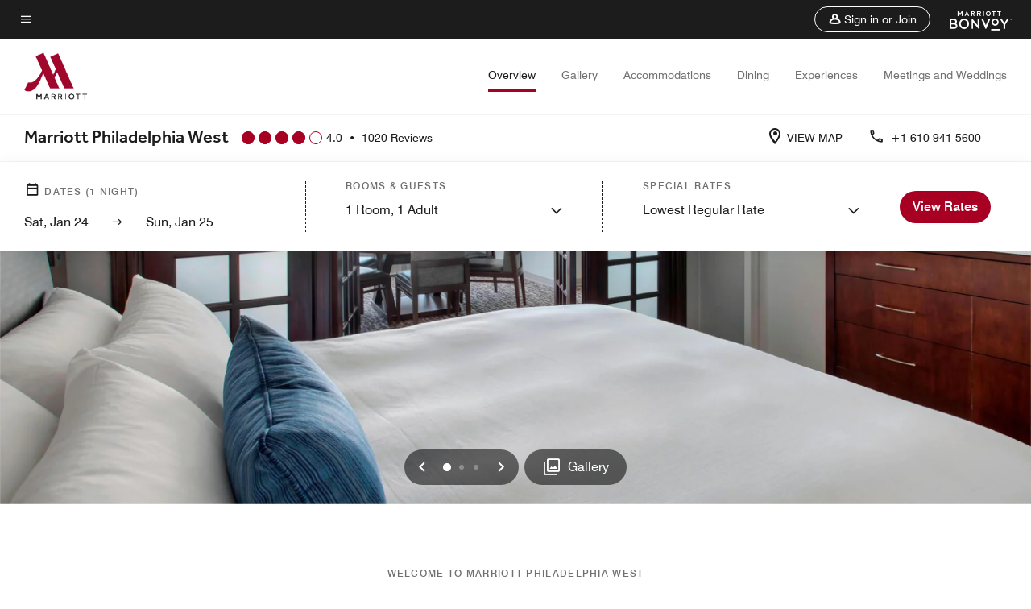

--- FILE ---
content_type: text/javascript;charset=UTF-8
request_url: https://apps.bazaarvoice.com/deployments/marriott-2/main_site/production/en_US/reviews-config.js
body_size: 122
content:
/*!
 * Bazaarvoice reviews 0.5.1 config
 * Thu, 04 Dec 2025 20:49:01 GMT
 *
 * http://bazaarvoice.com/
 *
 * Copyright 2025 Bazaarvoice. All rights reserved.
 *
 */
window.performance && window.performance.mark && window.performance.mark('bv_loader_configure_reviews_start');BV["reviews"].configure({"client":"marriott-2"});

--- FILE ---
content_type: application/javascript;charset=utf-8
request_url: https://api.bazaarvoice.com/data/batch.json?passkey=canCX9lvC812oa4Y6HYf4gmWK5uszkZCKThrdtYkZqcYE&apiversion=5.5&displaycode=14883-en_us&resource.q0=products&filter.q0=id%3Aeq%3Aphlwe&stats.q0=reviews&filteredstats.q0=reviews&filter_reviews.q0=contentlocale%3Aeq%3Azh*%2Cen*%2Cfr*%2Cde*%2Cja*%2Cpt*%2Cru*%2Ces*%2Cen_US&filter_reviewcomments.q0=contentlocale%3Aeq%3Azh*%2Cen*%2Cfr*%2Cde*%2Cja*%2Cpt*%2Cru*%2Ces*%2Cen_US&resource.q1=reviews&filter.q1=isratingsonly%3Aeq%3Afalse&filter.q1=productid%3Aeq%3Aphlwe&filter.q1=contentlocale%3Aeq%3Azh*%2Cen*%2Cfr*%2Cde*%2Cja*%2Cpt*%2Cru*%2Ces*%2Cen_US&sort.q1=submissiontime%3Adesc&stats.q1=reviews&filteredstats.q1=reviews&include.q1=authors%2Cproducts%2Ccomments&filter_reviews.q1=contentlocale%3Aeq%3Azh*%2Cen*%2Cfr*%2Cde*%2Cja*%2Cpt*%2Cru*%2Ces*%2Cen_US&filter_reviewcomments.q1=contentlocale%3Aeq%3Azh*%2Cen*%2Cfr*%2Cde*%2Cja*%2Cpt*%2Cru*%2Ces*%2Cen_US&filter_comments.q1=contentlocale%3Aeq%3Azh*%2Cen*%2Cfr*%2Cde*%2Cja*%2Cpt*%2Cru*%2Ces*%2Cen_US&limit.q1=10&offset.q1=0&limit_comments.q1=3&callback=BV._internal.dataHandler0
body_size: 10134
content:
BV._internal.dataHandler0({"Errors":[],"BatchedResultsOrder":["q1","q0"],"HasErrors":false,"TotalRequests":2,"BatchedResults":{"q1":{"Id":"q1","Limit":10,"Offset":0,"TotalResults":1003,"Locale":"en_US","Results":[{"Id":"377069602","CID":"3e0f3311-c256-5a4e-a271-1113ee20b680","SourceClient":"marriott-2","LastModeratedTime":"2026-01-23T16:45:54.000+00:00","LastModificationTime":"2026-01-23T16:45:54.000+00:00","ProductId":"PHLWE","OriginalProductName":"Marriott Philadelphia  West","AuthorId":"2gyubqth2qxrw7qm881h0ioix","ContentLocale":"en_US","IsFeatured":false,"TotalInappropriateFeedbackCount":0,"TotalClientResponseCount":0,"TotalCommentCount":0,"Rating":5,"SecondaryRatingsOrder":["Cleanliness","Dining","Location","Service","Amenities","Value"],"IsRatingsOnly":false,"TotalFeedbackCount":0,"TotalNegativeFeedbackCount":0,"TotalPositiveFeedbackCount":0,"ModerationStatus":"APPROVED","SubmissionId":"r114883-en_176918501ENLAMgVpf","SubmissionTime":"2026-01-23T16:17:36.000+00:00","ReviewText":"Any time I am in the area this is my choice","Title":"Preferred place to stay","UserNickname":"Chip","SecondaryRatings":{"Cleanliness":{"Value":5,"Id":"Cleanliness","MinLabel":null,"Label":null,"DisplayType":"NORMAL","ValueLabel":null,"MaxLabel":null,"ValueRange":5},"Value":{"Value":5,"Id":"Value","MinLabel":null,"Label":null,"DisplayType":"NORMAL","ValueLabel":null,"MaxLabel":null,"ValueRange":5},"Amenities":{"Value":5,"Id":"Amenities","MinLabel":null,"Label":null,"DisplayType":"NORMAL","ValueLabel":null,"MaxLabel":null,"ValueRange":5},"Service":{"Value":5,"Id":"Service","MinLabel":null,"Label":null,"DisplayType":"NORMAL","ValueLabel":null,"MaxLabel":null,"ValueRange":5},"Dining":{"Value":5,"Id":"Dining","MinLabel":null,"Label":null,"DisplayType":"NORMAL","ValueLabel":null,"MaxLabel":null,"ValueRange":5},"Location":{"Value":5,"Id":"Location","MinLabel":null,"Label":null,"DisplayType":"NORMAL","ValueLabel":null,"MaxLabel":null,"ValueRange":5}},"Photos":[],"ContextDataValues":{},"UserLocation":null,"InappropriateFeedbackList":[],"ClientResponses":[],"Videos":[],"Pros":null,"CommentIds":[],"IsRecommended":null,"ContextDataValuesOrder":[],"BadgesOrder":[],"AdditionalFieldsOrder":[],"Cons":null,"TagDimensionsOrder":[],"AdditionalFields":{},"CampaignId":null,"TagDimensions":{},"Badges":{},"ProductRecommendationIds":[],"Helpfulness":null,"IsSyndicated":false,"RatingRange":5},{"Id":"376438911","CID":"b3fca97b-5850-565a-9f79-77b492292bf4","SourceClient":"marriott-2","LastModeratedTime":"2026-01-15T20:31:01.000+00:00","LastModificationTime":"2026-01-15T20:31:01.000+00:00","ProductId":"PHLWE","OriginalProductName":"Marriott Philadelphia  West","AuthorId":"m2mi6c3egqkqr0yvpbecatlwe","ContentLocale":"en_US","IsFeatured":false,"TotalInappropriateFeedbackCount":0,"TotalClientResponseCount":0,"TotalCommentCount":1,"Rating":4,"SecondaryRatingsOrder":["Cleanliness","Dining","Location","Service","Amenities","Value"],"IsRatingsOnly":false,"TotalFeedbackCount":0,"TotalNegativeFeedbackCount":0,"TotalPositiveFeedbackCount":0,"ModerationStatus":"APPROVED","SubmissionId":"r114883-en_17685077hVNaA3fVUI","SubmissionTime":"2026-01-15T20:09:25.000+00:00","ReviewText":"ok for the money. staff was wonderful","Title":"N/A","UserNickname":"kcohio","SecondaryRatings":{"Cleanliness":{"Value":4,"Id":"Cleanliness","MinLabel":null,"Label":null,"DisplayType":"NORMAL","ValueLabel":null,"MaxLabel":null,"ValueRange":5},"Value":{"Value":3,"Id":"Value","MinLabel":null,"Label":null,"DisplayType":"NORMAL","ValueLabel":null,"MaxLabel":null,"ValueRange":5},"Amenities":{"Value":4,"Id":"Amenities","MinLabel":null,"Label":null,"DisplayType":"NORMAL","ValueLabel":null,"MaxLabel":null,"ValueRange":5},"Service":{"Value":4,"Id":"Service","MinLabel":null,"Label":null,"DisplayType":"NORMAL","ValueLabel":null,"MaxLabel":null,"ValueRange":5},"Dining":{"Value":4,"Id":"Dining","MinLabel":null,"Label":null,"DisplayType":"NORMAL","ValueLabel":null,"MaxLabel":null,"ValueRange":5},"Location":{"Value":3,"Id":"Location","MinLabel":null,"Label":null,"DisplayType":"NORMAL","ValueLabel":null,"MaxLabel":null,"ValueRange":5}},"Photos":[],"ContextDataValues":{},"UserLocation":null,"InappropriateFeedbackList":[],"ClientResponses":[],"Videos":[],"Pros":null,"CommentIds":["4816866"],"IsRecommended":null,"ContextDataValuesOrder":[],"BadgesOrder":[],"AdditionalFieldsOrder":[],"Cons":null,"TagDimensionsOrder":[],"AdditionalFields":{},"CampaignId":null,"TagDimensions":{},"Badges":{},"ProductRecommendationIds":[],"Helpfulness":null,"IsSyndicated":false,"RatingRange":5},{"Id":"374098582","CID":"a790cc47-1857-53f2-b9a9-5d1ea725b571","SourceClient":"marriott-2","LastModeratedTime":"2025-12-24T10:30:42.000+00:00","LastModificationTime":"2025-12-24T10:30:42.000+00:00","ProductId":"PHLWE","OriginalProductName":"Marriott Philadelphia  West","ContextDataValuesOrder":["RewardsLevel","TravelerType"],"AuthorId":"1e4224cc3e2c923faedde4d609113ae814fc870ea72cd71e8e74a67c31608a5d","ContentLocale":"en_US","IsFeatured":false,"TotalInappropriateFeedbackCount":0,"TotalClientResponseCount":0,"TotalCommentCount":1,"Rating":5,"SecondaryRatingsOrder":["Cleanliness","Dining","Location","Service","Amenities","Value"],"IsRatingsOnly":false,"TotalFeedbackCount":0,"TotalNegativeFeedbackCount":0,"TotalPositiveFeedbackCount":0,"ModerationStatus":"APPROVED","SubmissionId":"r114883-en_17665710SPnaHrcvoz","SubmissionTime":"2025-12-24T10:11:12.000+00:00","ReviewText":"Excellent room with a quiet A/C good food at the Legends made for a good stay.","Title":"One night stay","UserNickname":"Suren","SecondaryRatings":{"Cleanliness":{"Value":5,"Id":"Cleanliness","MinLabel":null,"Label":null,"DisplayType":"NORMAL","ValueLabel":null,"MaxLabel":null,"ValueRange":5},"Value":{"Value":5,"Id":"Value","MinLabel":null,"Label":null,"DisplayType":"NORMAL","ValueLabel":null,"MaxLabel":null,"ValueRange":5},"Amenities":{"Value":5,"Id":"Amenities","MinLabel":null,"Label":null,"DisplayType":"NORMAL","ValueLabel":null,"MaxLabel":null,"ValueRange":5},"Service":{"Value":5,"Id":"Service","MinLabel":null,"Label":null,"DisplayType":"NORMAL","ValueLabel":null,"MaxLabel":null,"ValueRange":5},"Dining":{"Value":5,"Id":"Dining","MinLabel":null,"Label":null,"DisplayType":"NORMAL","ValueLabel":null,"MaxLabel":null,"ValueRange":5},"Location":{"Value":5,"Id":"Location","MinLabel":null,"Label":null,"DisplayType":"NORMAL","ValueLabel":null,"MaxLabel":null,"ValueRange":5}},"ContextDataValues":{"RewardsLevel":{"Value":"Non-Member","Id":"RewardsLevel"},"TravelerType":{"Value":"Couple","Id":"TravelerType"}},"Photos":[],"UserLocation":null,"InappropriateFeedbackList":[],"ClientResponses":[],"Videos":[],"Pros":null,"CommentIds":["4790560"],"IsRecommended":null,"BadgesOrder":[],"AdditionalFieldsOrder":[],"Cons":null,"TagDimensionsOrder":[],"AdditionalFields":{},"CampaignId":null,"TagDimensions":{},"Badges":{},"ProductRecommendationIds":[],"Helpfulness":null,"IsSyndicated":false,"RatingRange":5},{"Id":"372601576","CID":"8e52e9a6-5dd7-5d3b-b7ae-08a7011bc613","SourceClient":"marriott-2","LastModeratedTime":"2025-12-09T14:17:30.000+00:00","LastModificationTime":"2025-12-09T14:17:30.000+00:00","ProductId":"PHLWE","OriginalProductName":"Marriott Philadelphia  West","ContextDataValuesOrder":["RewardsLevel","TravelerType"],"AuthorId":"9d2186ce291c1050041db4bf7cb601e9ad42232e92f4bfa4f0e5063ead9f89db","ContentLocale":"en_US","IsFeatured":false,"TotalInappropriateFeedbackCount":0,"TotalClientResponseCount":0,"TotalCommentCount":1,"Rating":5,"SecondaryRatingsOrder":["Cleanliness","Location","Service","Amenities","Value"],"IsRatingsOnly":false,"TotalFeedbackCount":0,"TotalNegativeFeedbackCount":0,"TotalPositiveFeedbackCount":0,"ModerationStatus":"APPROVED","SubmissionId":"r114883-en_17652887LjlPWAlOo6","SubmissionTime":"2025-12-09T13:59:51.000+00:00","ReviewText":"Don\u2019t believe the negative reviews.  This property is great.  Will stay again.","Title":"Great location.","UserNickname":"Brian J","SecondaryRatings":{"Cleanliness":{"Value":5,"Id":"Cleanliness","MinLabel":null,"Label":null,"DisplayType":"NORMAL","ValueLabel":null,"MaxLabel":null,"ValueRange":5},"Value":{"Value":4,"Id":"Value","MinLabel":null,"Label":null,"DisplayType":"NORMAL","ValueLabel":null,"MaxLabel":null,"ValueRange":5},"Amenities":{"Value":5,"Id":"Amenities","MinLabel":null,"Label":null,"DisplayType":"NORMAL","ValueLabel":null,"MaxLabel":null,"ValueRange":5},"Service":{"Value":5,"Id":"Service","MinLabel":null,"Label":null,"DisplayType":"NORMAL","ValueLabel":null,"MaxLabel":null,"ValueRange":5},"Location":{"Value":5,"Id":"Location","MinLabel":null,"Label":null,"DisplayType":"NORMAL","ValueLabel":null,"MaxLabel":null,"ValueRange":5}},"ContextDataValues":{"RewardsLevel":{"Value":"Gold","Id":"RewardsLevel"},"TravelerType":{"Value":"Couple","Id":"TravelerType"}},"Photos":[],"UserLocation":null,"InappropriateFeedbackList":[],"ClientResponses":[],"Videos":[],"Pros":null,"CommentIds":["4776238"],"IsRecommended":null,"BadgesOrder":[],"AdditionalFieldsOrder":[],"Cons":null,"TagDimensionsOrder":[],"AdditionalFields":{},"CampaignId":null,"TagDimensions":{},"Badges":{},"ProductRecommendationIds":[],"Helpfulness":null,"IsSyndicated":false,"RatingRange":5},{"Id":"372250620","CID":"68884a42-ca37-5636-83c2-20658fc93bb0","SourceClient":"marriott-2","LastModeratedTime":"2025-12-05T21:02:01.000+00:00","LastModificationTime":"2025-12-05T21:02:01.000+00:00","ProductId":"PHLWE","OriginalProductName":"Marriott Philadelphia  West","ContextDataValuesOrder":["RewardsLevel","TravelerType"],"AuthorId":"fa5136e21496fca5d8f9ac7166ca5db45633d7f1ad656108f34e2f3e37cf34e1","ContentLocale":"en_US","IsFeatured":false,"TotalInappropriateFeedbackCount":0,"TotalClientResponseCount":0,"TotalCommentCount":1,"Rating":2,"SecondaryRatingsOrder":["Cleanliness","Dining","Location","Service","Value"],"IsRatingsOnly":false,"TotalFeedbackCount":0,"TotalNegativeFeedbackCount":0,"TotalPositiveFeedbackCount":0,"ModerationStatus":"APPROVED","SubmissionId":"r114883-en_17649643lvv96zfi6H","SubmissionTime":"2025-12-05T19:52:14.000+00:00","ReviewText":"My stay at the Marriott was disappointing. The food I received was cold, and the room was also uncomfortably cold, making it hard to rest. I expected better from a Marriott hotel.","Title":"My Marriot Hotel Stay","UserNickname":"Natalie Trout","SecondaryRatings":{"Cleanliness":{"Value":2,"Id":"Cleanliness","MinLabel":null,"Label":null,"DisplayType":"NORMAL","ValueLabel":null,"MaxLabel":null,"ValueRange":5},"Value":{"Value":1,"Id":"Value","MinLabel":null,"Label":null,"DisplayType":"NORMAL","ValueLabel":null,"MaxLabel":null,"ValueRange":5},"Service":{"Value":4,"Id":"Service","MinLabel":null,"Label":null,"DisplayType":"NORMAL","ValueLabel":null,"MaxLabel":null,"ValueRange":5},"Dining":{"Value":1,"Id":"Dining","MinLabel":null,"Label":null,"DisplayType":"NORMAL","ValueLabel":null,"MaxLabel":null,"ValueRange":5},"Location":{"Value":4,"Id":"Location","MinLabel":null,"Label":null,"DisplayType":"NORMAL","ValueLabel":null,"MaxLabel":null,"ValueRange":5}},"ContextDataValues":{"RewardsLevel":{"Value":"Member","Id":"RewardsLevel"},"TravelerType":{"Value":"Solo","Id":"TravelerType"}},"Photos":[],"UserLocation":null,"InappropriateFeedbackList":[],"ClientResponses":[],"Videos":[],"Pros":null,"CommentIds":["4772216"],"IsRecommended":null,"BadgesOrder":[],"AdditionalFieldsOrder":[],"Cons":null,"TagDimensionsOrder":[],"AdditionalFields":{},"CampaignId":null,"TagDimensions":{},"Badges":{},"ProductRecommendationIds":[],"Helpfulness":null,"IsSyndicated":false,"RatingRange":5},{"Id":"371514356","CID":"ee715991-0516-5753-b181-d32c43a7d05f","SourceClient":"marriott-2","LastModeratedTime":"2025-12-04T16:46:43.000+00:00","LastModificationTime":"2025-12-04T16:46:43.000+00:00","ProductId":"PHLWE","OriginalProductName":"Marriott Philadelphia  West","ContextDataValuesOrder":["RewardsLevel","TravelerType"],"AuthorId":"8687eef7ae3489fdf6f271c3a7128f1fdf9647c964c8a459f3127a922db61f25","ContentLocale":"en_US","IsFeatured":false,"TotalInappropriateFeedbackCount":0,"TotalClientResponseCount":0,"TotalCommentCount":1,"Rating":5,"SecondaryRatingsOrder":["Cleanliness","Dining","Location","Service","Amenities","Value"],"IsRatingsOnly":false,"TotalFeedbackCount":0,"TotalNegativeFeedbackCount":0,"TotalPositiveFeedbackCount":0,"ModerationStatus":"APPROVED","SubmissionId":"r114883-en_17647066a133wkX0bk","SubmissionTime":"2025-12-02T20:16:49.000+00:00","ReviewText":"Our party of 17 had dinner and used 8 rooms to get together for Thanksgiving.  We were very happy with the food and the hotel amenities of the facility.  Most important the staff was very accommodating and played a big part in making our stay so enjoyable.","Title":"Best Thanksgiving Experience.","UserNickname":null,"SecondaryRatings":{"Cleanliness":{"Value":5,"Id":"Cleanliness","MinLabel":null,"Label":null,"DisplayType":"NORMAL","ValueLabel":null,"MaxLabel":null,"ValueRange":5},"Value":{"Value":5,"Id":"Value","MinLabel":null,"Label":null,"DisplayType":"NORMAL","ValueLabel":null,"MaxLabel":null,"ValueRange":5},"Amenities":{"Value":5,"Id":"Amenities","MinLabel":null,"Label":null,"DisplayType":"NORMAL","ValueLabel":null,"MaxLabel":null,"ValueRange":5},"Service":{"Value":5,"Id":"Service","MinLabel":null,"Label":null,"DisplayType":"NORMAL","ValueLabel":null,"MaxLabel":null,"ValueRange":5},"Dining":{"Value":5,"Id":"Dining","MinLabel":null,"Label":null,"DisplayType":"NORMAL","ValueLabel":null,"MaxLabel":null,"ValueRange":5},"Location":{"Value":5,"Id":"Location","MinLabel":null,"Label":null,"DisplayType":"NORMAL","ValueLabel":null,"MaxLabel":null,"ValueRange":5}},"ContextDataValues":{"RewardsLevel":{"Value":"Gold","Id":"RewardsLevel"},"TravelerType":{"Value":"Group","Id":"TravelerType"}},"Photos":[],"UserLocation":null,"InappropriateFeedbackList":[],"ClientResponses":[],"Videos":[],"Pros":null,"CommentIds":["4770418"],"IsRecommended":null,"BadgesOrder":[],"AdditionalFieldsOrder":[],"Cons":null,"TagDimensionsOrder":[],"AdditionalFields":{},"CampaignId":null,"TagDimensions":{},"Badges":{},"ProductRecommendationIds":[],"Helpfulness":null,"IsSyndicated":false,"RatingRange":5},{"Id":"371360723","CID":"3c316d7e-c342-5b0f-a03b-e2e4d156c1a3","SourceClient":"marriott-2","LastModeratedTime":"2025-11-30T20:16:00.000+00:00","LastModificationTime":"2025-11-30T20:16:00.000+00:00","ProductId":"PHLWE","OriginalProductName":"Marriott Philadelphia  West","ContextDataValuesOrder":["RewardsLevel","TravelerType"],"AuthorId":"2dbaf4de96d84440f52434c858ee74382e5bba22bed1fc012624cf4b8000d369","ContentLocale":"en_US","IsFeatured":false,"TotalInappropriateFeedbackCount":0,"TotalClientResponseCount":0,"TotalCommentCount":1,"Rating":5,"SecondaryRatingsOrder":["Cleanliness","Dining","Location","Service","Amenities","Value"],"IsRatingsOnly":false,"TotalFeedbackCount":0,"TotalNegativeFeedbackCount":0,"TotalPositiveFeedbackCount":0,"ModerationStatus":"APPROVED","SubmissionId":"r114883-en_17645326zEVSBoaFDA","SubmissionTime":"2025-11-30T19:57:28.000+00:00","ReviewText":"Stayed here during the Philadelphia Marathon weekend. It was very easy to get back and forth to downtown and the hotel is very well run with excellent caring staff.","Title":"A well run Marriott","UserNickname":"Steven","SecondaryRatings":{"Cleanliness":{"Value":4,"Id":"Cleanliness","MinLabel":null,"Label":null,"DisplayType":"NORMAL","ValueLabel":null,"MaxLabel":null,"ValueRange":5},"Value":{"Value":4,"Id":"Value","MinLabel":null,"Label":null,"DisplayType":"NORMAL","ValueLabel":null,"MaxLabel":null,"ValueRange":5},"Amenities":{"Value":4,"Id":"Amenities","MinLabel":null,"Label":null,"DisplayType":"NORMAL","ValueLabel":null,"MaxLabel":null,"ValueRange":5},"Service":{"Value":4,"Id":"Service","MinLabel":null,"Label":null,"DisplayType":"NORMAL","ValueLabel":null,"MaxLabel":null,"ValueRange":5},"Dining":{"Value":4,"Id":"Dining","MinLabel":null,"Label":null,"DisplayType":"NORMAL","ValueLabel":null,"MaxLabel":null,"ValueRange":5},"Location":{"Value":4,"Id":"Location","MinLabel":null,"Label":null,"DisplayType":"NORMAL","ValueLabel":null,"MaxLabel":null,"ValueRange":5}},"ContextDataValues":{"RewardsLevel":{"Value":"Platinum","Id":"RewardsLevel"},"TravelerType":{"Value":"Couple","Id":"TravelerType"}},"Photos":[],"UserLocation":null,"InappropriateFeedbackList":[],"ClientResponses":[],"Videos":[],"Pros":null,"CommentIds":["4767553"],"IsRecommended":null,"BadgesOrder":[],"AdditionalFieldsOrder":[],"Cons":null,"TagDimensionsOrder":[],"AdditionalFields":{},"CampaignId":null,"TagDimensions":{},"Badges":{},"ProductRecommendationIds":[],"Helpfulness":null,"IsSyndicated":false,"RatingRange":5},{"Id":"371121442","CID":"ed7a9907-d541-5fa6-8341-d5cc2e95bbeb","SourceClient":"marriott-2","LastModeratedTime":"2025-11-27T02:00:44.000+00:00","LastModificationTime":"2025-11-27T02:00:44.000+00:00","ProductId":"PHLWE","OriginalProductName":"Marriott Philadelphia  West","ContextDataValuesOrder":["RewardsLevel","TravelerType"],"AuthorId":"32af8a6202e11374c4d8889404a7ee5c54e7433ca6e01bcc76a14e78177780f4","ContentLocale":"en_US","IsFeatured":false,"TotalInappropriateFeedbackCount":0,"TotalClientResponseCount":0,"TotalCommentCount":1,"Rating":5,"SecondaryRatingsOrder":["Cleanliness","Dining","Location","Service","Amenities","Value"],"IsRatingsOnly":false,"TotalFeedbackCount":0,"TotalNegativeFeedbackCount":0,"TotalPositiveFeedbackCount":0,"ModerationStatus":"APPROVED","SubmissionId":"r114883-en_17642077PDLZtIXb1G","SubmissionTime":"2025-11-27T01:42:30.000+00:00","ReviewText":"The room was modern, clean, and comfortable.  The bed was awesome.  The staff were all friendly and very helpful.  The restaurant was enjoyable.  The hotel was beautiful decorated for the holidays.","Title":"Had a great stay!","UserNickname":"Mary C","SecondaryRatings":{"Cleanliness":{"Value":5,"Id":"Cleanliness","MinLabel":null,"Label":null,"DisplayType":"NORMAL","ValueLabel":null,"MaxLabel":null,"ValueRange":5},"Value":{"Value":5,"Id":"Value","MinLabel":null,"Label":null,"DisplayType":"NORMAL","ValueLabel":null,"MaxLabel":null,"ValueRange":5},"Amenities":{"Value":5,"Id":"Amenities","MinLabel":null,"Label":null,"DisplayType":"NORMAL","ValueLabel":null,"MaxLabel":null,"ValueRange":5},"Service":{"Value":5,"Id":"Service","MinLabel":null,"Label":null,"DisplayType":"NORMAL","ValueLabel":null,"MaxLabel":null,"ValueRange":5},"Dining":{"Value":5,"Id":"Dining","MinLabel":null,"Label":null,"DisplayType":"NORMAL","ValueLabel":null,"MaxLabel":null,"ValueRange":5},"Location":{"Value":5,"Id":"Location","MinLabel":null,"Label":null,"DisplayType":"NORMAL","ValueLabel":null,"MaxLabel":null,"ValueRange":5}},"ContextDataValues":{"RewardsLevel":{"Value":"Member","Id":"RewardsLevel"},"TravelerType":{"Value":"Couple","Id":"TravelerType"}},"Photos":[],"UserLocation":null,"InappropriateFeedbackList":[],"ClientResponses":[],"Videos":[],"Pros":null,"CommentIds":["4764340"],"IsRecommended":null,"BadgesOrder":[],"AdditionalFieldsOrder":[],"Cons":null,"TagDimensionsOrder":[],"AdditionalFields":{},"CampaignId":null,"TagDimensions":{},"Badges":{},"ProductRecommendationIds":[],"Helpfulness":null,"IsSyndicated":false,"RatingRange":5},{"Id":"371052135","CID":"0818af34-b745-5610-988a-dc3697d61554","SourceClient":"marriott-2","LastModeratedTime":"2025-11-26T02:00:25.000+00:00","LastModificationTime":"2025-11-26T02:00:25.000+00:00","ProductId":"PHLWE","OriginalProductName":"Marriott Philadelphia  West","ContextDataValuesOrder":["RewardsLevel","TravelerType"],"AuthorId":"77c24ce93baf9521d8894b95af44cbd668963644a0bb1958fdb827a80376ef84","ContentLocale":"en_US","IsFeatured":false,"TotalInappropriateFeedbackCount":0,"TotalClientResponseCount":0,"TotalCommentCount":1,"Rating":5,"SecondaryRatingsOrder":["Cleanliness","Dining","Location","Service","Amenities","Value"],"IsRatingsOnly":false,"TotalFeedbackCount":0,"TotalNegativeFeedbackCount":0,"TotalPositiveFeedbackCount":0,"ModerationStatus":"APPROVED","SubmissionId":"r114883-en_17641209AyAyFhDKv2","SubmissionTime":"2025-11-26T01:36:32.000+00:00","ReviewText":"I stayed at the hotel as my Father Transitioned ,not wanting to stay with Family. It allowed me to grieve in my own way that felt safe without overwhelming sadness from other.","Title":"Marriott Philadelphia West where peace can be still.","UserNickname":"Peaceful Griever","SecondaryRatings":{"Cleanliness":{"Value":5,"Id":"Cleanliness","MinLabel":null,"Label":null,"DisplayType":"NORMAL","ValueLabel":null,"MaxLabel":null,"ValueRange":5},"Value":{"Value":5,"Id":"Value","MinLabel":null,"Label":null,"DisplayType":"NORMAL","ValueLabel":null,"MaxLabel":null,"ValueRange":5},"Amenities":{"Value":4,"Id":"Amenities","MinLabel":null,"Label":null,"DisplayType":"NORMAL","ValueLabel":null,"MaxLabel":null,"ValueRange":5},"Service":{"Value":5,"Id":"Service","MinLabel":null,"Label":null,"DisplayType":"NORMAL","ValueLabel":null,"MaxLabel":null,"ValueRange":5},"Dining":{"Value":4,"Id":"Dining","MinLabel":null,"Label":null,"DisplayType":"NORMAL","ValueLabel":null,"MaxLabel":null,"ValueRange":5},"Location":{"Value":5,"Id":"Location","MinLabel":null,"Label":null,"DisplayType":"NORMAL","ValueLabel":null,"MaxLabel":null,"ValueRange":5}},"ContextDataValues":{"RewardsLevel":{"Value":"Non-Member","Id":"RewardsLevel"},"TravelerType":{"Value":"Solo","Id":"TravelerType"}},"Photos":[],"UserLocation":null,"InappropriateFeedbackList":[],"ClientResponses":[],"Videos":[],"Pros":null,"CommentIds":["4761666"],"IsRecommended":null,"BadgesOrder":[],"AdditionalFieldsOrder":[],"Cons":null,"TagDimensionsOrder":[],"AdditionalFields":{},"CampaignId":null,"TagDimensions":{},"Badges":{},"ProductRecommendationIds":[],"Helpfulness":null,"IsSyndicated":false,"RatingRange":5},{"Id":"370461772","CID":"9a394485-e877-578c-8ca9-6923908ca666","SourceClient":"marriott-2","LastModeratedTime":"2025-11-24T01:00:56.000+00:00","LastModificationTime":"2025-11-24T01:00:56.000+00:00","ProductId":"PHLWE","OriginalProductName":"Marriott Philadelphia  West","ContextDataValuesOrder":["RewardsLevel","TravelerType"],"AuthorId":"55da18451e885822fe5cf5f9839e009dc835ed532c0565f6c524100e729ea667","ContentLocale":"en_US","IsFeatured":false,"TotalInappropriateFeedbackCount":0,"TotalClientResponseCount":0,"TotalCommentCount":1,"Rating":5,"SecondaryRatingsOrder":["Cleanliness","Dining","Location","Service","Amenities","Value"],"IsRatingsOnly":false,"TotalFeedbackCount":0,"TotalNegativeFeedbackCount":0,"TotalPositiveFeedbackCount":0,"ModerationStatus":"APPROVED","SubmissionId":"r114883-en_17638989U0GEgW749l","SubmissionTime":"2025-11-23T11:55:50.000+00:00","ReviewText":"My partner and I came to PA to escape. This hotel is right outside of Philly I'm a cute little city that surprisingly has everything you'd need. Staff were so sweet! Amenities were perfect. Especially the jacuzzi and we slept a lot! Beds were so comfy! I'd highly recommend this hotel to anyone looking for a place to stay, it would be a great idea to come here.","Title":"Perfect getaway.","UserNickname":"Sherrell Alicia","SecondaryRatings":{"Cleanliness":{"Value":5,"Id":"Cleanliness","MinLabel":null,"Label":null,"DisplayType":"NORMAL","ValueLabel":null,"MaxLabel":null,"ValueRange":5},"Value":{"Value":5,"Id":"Value","MinLabel":null,"Label":null,"DisplayType":"NORMAL","ValueLabel":null,"MaxLabel":null,"ValueRange":5},"Amenities":{"Value":5,"Id":"Amenities","MinLabel":null,"Label":null,"DisplayType":"NORMAL","ValueLabel":null,"MaxLabel":null,"ValueRange":5},"Service":{"Value":5,"Id":"Service","MinLabel":null,"Label":null,"DisplayType":"NORMAL","ValueLabel":null,"MaxLabel":null,"ValueRange":5},"Dining":{"Value":5,"Id":"Dining","MinLabel":null,"Label":null,"DisplayType":"NORMAL","ValueLabel":null,"MaxLabel":null,"ValueRange":5},"Location":{"Value":5,"Id":"Location","MinLabel":null,"Label":null,"DisplayType":"NORMAL","ValueLabel":null,"MaxLabel":null,"ValueRange":5}},"ContextDataValues":{"RewardsLevel":{"Value":"Member","Id":"RewardsLevel"},"TravelerType":{"Value":"Couple","Id":"TravelerType"}},"Photos":[],"UserLocation":null,"InappropriateFeedbackList":[],"ClientResponses":[],"Videos":[],"Pros":null,"CommentIds":["4758891"],"IsRecommended":null,"BadgesOrder":[],"AdditionalFieldsOrder":[],"Cons":null,"TagDimensionsOrder":[],"AdditionalFields":{},"CampaignId":null,"TagDimensions":{},"Badges":{},"ProductRecommendationIds":[],"Helpfulness":null,"IsSyndicated":false,"RatingRange":5}],"Includes":{"Products":{"PHLWE":{"AttributesOrder":["AVAILABILITY"],"Attributes":{"AVAILABILITY":{"Id":"AVAILABILITY","Values":[{"Value":"True","Locale":null}]}},"Description":"Marriott Philadelphia West offers travelers to the Main Line an ideal Conshohocken location, recently updated guest rooms and thoughtful amenities, including an indoor pool, a fitness center and a full-service restaurant.","Name":"Marriott Philadelphia  West","Id":"PHLWE","CategoryId":"BV_MISCELLANEOUS_CATEGORY","BrandExternalId":"3nfu73ojzjft9cjp19xp6c932","Brand":{"Id":"3nfu73ojzjft9cjp19xp6c932","Name":"Marriott Hotels & Resorts"},"Active":true,"ProductPageUrl":"https://www.marriott.com/en-us/hotels/phlwe-marriott-philadelphia-west/overview/","Disabled":false,"ImageUrl":null,"ModelNumbers":[],"EANs":[],"StoryIds":[],"FamilyIds":[],"UPCs":[],"ISBNs":[],"QuestionIds":[],"ManufacturerPartNumbers":[],"ReviewIds":[],"ReviewStatistics":{"ContextDataDistributionOrder":["Age","RewardsLevel","TravelerType","RecommendFamilies","RecommendCouples","RecommendGroups","RecommendBusiness","RecommendLeisure","RecommendWeekend","RecommendSiteSeeing","RecommendRomantic","RecommendShopping","RecommendLocationAttractions","RecommendOutdoorActivities","RecommendBeach","RecommendPublicTransportation","RecommendBikeFriendly","RecommendMusicAndNightlife","RecommendOtherSpecify","RecommendNotRecommend"],"ContextDataDistribution":{"Age":{"Id":"Age","Values":[{"Count":93,"Value":"18to25"},{"Count":92,"Value":"26to40"},{"Count":273,"Value":"40to60"},{"Count":77,"Value":"60orOver"}]},"RewardsLevel":{"Id":"RewardsLevel","Values":[{"Count":379,"Value":"Member"},{"Count":123,"Value":"Silver"},{"Count":115,"Value":"Gold"},{"Count":86,"Value":"Platinum"},{"Count":42,"Value":"Titanium"},{"Count":7,"Value":"Ambassador"},{"Count":108,"Value":"Non-Member"}]},"TravelerType":{"Id":"TravelerType","Values":[{"Count":343,"Value":"Solo"},{"Count":295,"Value":"Couple"},{"Count":242,"Value":"Family"},{"Count":130,"Value":"Group"}]},"RecommendFamilies":{"Id":"RecommendFamilies","Values":[{"Count":297,"Value":"Yes"},{"Count":273,"Value":"No"}]},"RecommendCouples":{"Id":"RecommendCouples","Values":[{"Count":275,"Value":"Yes"},{"Count":295,"Value":"No"}]},"RecommendGroups":{"Id":"RecommendGroups","Values":[{"Count":236,"Value":"Yes"},{"Count":334,"Value":"No"}]},"RecommendBusiness":{"Id":"RecommendBusiness","Values":[{"Count":356,"Value":"Yes"},{"Count":214,"Value":"No"}]},"RecommendLeisure":{"Id":"RecommendLeisure","Values":[{"Count":256,"Value":"Yes"},{"Count":314,"Value":"No"}]},"RecommendWeekend":{"Id":"RecommendWeekend","Values":[{"Count":262,"Value":"Yes"},{"Count":308,"Value":"No"}]},"RecommendSiteSeeing":{"Id":"RecommendSiteSeeing","Values":[{"Count":113,"Value":"Yes"},{"Count":457,"Value":"No"}]},"RecommendRomantic":{"Id":"RecommendRomantic","Values":[{"Count":96,"Value":"Yes"},{"Count":474,"Value":"No"}]},"RecommendShopping":{"Id":"RecommendShopping","Values":[{"Count":105,"Value":"Yes"},{"Count":465,"Value":"No"}]},"RecommendLocationAttractions":{"Id":"RecommendLocationAttractions","Values":[{"Count":110,"Value":"Yes"},{"Count":460,"Value":"No"}]},"RecommendOutdoorActivities":{"Id":"RecommendOutdoorActivities","Values":[{"Count":44,"Value":"Yes"},{"Count":526,"Value":"No"}]},"RecommendBeach":{"Id":"RecommendBeach","Values":[{"Count":7,"Value":"Yes"},{"Count":563,"Value":"No"}]},"RecommendPublicTransportation":{"Id":"RecommendPublicTransportation","Values":[{"Count":38,"Value":"Yes"},{"Count":532,"Value":"No"}]},"RecommendBikeFriendly":{"Id":"RecommendBikeFriendly","Values":[{"Count":38,"Value":"Yes"},{"Count":532,"Value":"No"}]},"RecommendMusicAndNightlife":{"Id":"RecommendMusicAndNightlife","Values":[{"Count":36,"Value":"Yes"},{"Count":534,"Value":"No"}]},"RecommendOtherSpecify":{"Id":"RecommendOtherSpecify","Values":[{"Count":10,"Value":"Yes"},{"Count":560,"Value":"No"}]},"RecommendNotRecommend":{"Id":"RecommendNotRecommend","Values":[{"Count":65,"Value":"Yes"},{"Count":505,"Value":"No"}]}},"FeaturedReviewCount":0,"SecondaryRatingsAveragesOrder":["Cleanliness","Dining","Location","Service","Amenities","Value"],"SecondaryRatingsAverages":{"Cleanliness":{"Id":"Cleanliness","AverageRating":4.296487603305785,"ValueRange":5,"MinLabel":null,"MaxLabel":null,"DisplayType":"NORMAL"},"Value":{"Id":"Value","AverageRating":3.8343685300207038,"ValueRange":5,"MinLabel":null,"MaxLabel":null,"DisplayType":"NORMAL"},"Service":{"Id":"Service","AverageRating":4.103340292275574,"ValueRange":5,"MinLabel":null,"MaxLabel":null,"DisplayType":"NORMAL"},"Amenities":{"Id":"Amenities","AverageRating":4.001064962726304,"ValueRange":5,"MinLabel":null,"MaxLabel":null,"DisplayType":"NORMAL"},"Dining":{"Id":"Dining","AverageRating":3.731034482758621,"ValueRange":5,"MinLabel":null,"MaxLabel":null,"DisplayType":"NORMAL"},"Location":{"Id":"Location","AverageRating":4.276970954356846,"ValueRange":5,"MinLabel":null,"MaxLabel":null,"DisplayType":"NORMAL"}},"NotHelpfulVoteCount":45,"RatingsOnlyReviewCount":17,"HelpfulVoteCount":152,"AverageOverallRating":3.9911764705882353,"NotRecommendedCount":58,"RatingDistribution":[{"RatingValue":5,"Count":541},{"RatingValue":4,"Count":205},{"RatingValue":1,"Count":102},{"RatingValue":3,"Count":100},{"RatingValue":2,"Count":72}],"FirstSubmissionTime":"2014-07-09T16:28:47.000+00:00","LastSubmissionTime":"2026-01-23T16:17:36.000+00:00","RecommendedCount":449,"TotalReviewCount":1020,"TagDistributionOrder":[],"OverallRatingRange":5,"TagDistribution":{}},"TotalReviewCount":1020,"FilteredReviewStatistics":{"ContextDataDistributionOrder":["Age","RewardsLevel","TravelerType","RecommendFamilies","RecommendCouples","RecommendGroups","RecommendBusiness","RecommendLeisure","RecommendWeekend","RecommendSiteSeeing","RecommendRomantic","RecommendShopping","RecommendLocationAttractions","RecommendOutdoorActivities","RecommendBeach","RecommendPublicTransportation","RecommendBikeFriendly","RecommendMusicAndNightlife","RecommendOtherSpecify","RecommendNotRecommend"],"ContextDataDistribution":{"Age":{"Id":"Age","Values":[{"Count":89,"Value":"18to25"},{"Count":90,"Value":"26to40"},{"Count":265,"Value":"40to60"},{"Count":74,"Value":"60orOver"}]},"RewardsLevel":{"Id":"RewardsLevel","Values":[{"Count":374,"Value":"Member"},{"Count":121,"Value":"Silver"},{"Count":115,"Value":"Gold"},{"Count":82,"Value":"Platinum"},{"Count":42,"Value":"Titanium"},{"Count":7,"Value":"Ambassador"},{"Count":107,"Value":"Non-Member"}]},"TravelerType":{"Id":"TravelerType","Values":[{"Count":333,"Value":"Solo"},{"Count":292,"Value":"Couple"},{"Count":239,"Value":"Family"},{"Count":130,"Value":"Group"}]},"RecommendFamilies":{"Id":"RecommendFamilies","Values":[{"Count":290,"Value":"Yes"},{"Count":263,"Value":"No"}]},"RecommendCouples":{"Id":"RecommendCouples","Values":[{"Count":270,"Value":"Yes"},{"Count":283,"Value":"No"}]},"RecommendGroups":{"Id":"RecommendGroups","Values":[{"Count":232,"Value":"Yes"},{"Count":321,"Value":"No"}]},"RecommendBusiness":{"Id":"RecommendBusiness","Values":[{"Count":346,"Value":"Yes"},{"Count":207,"Value":"No"}]},"RecommendLeisure":{"Id":"RecommendLeisure","Values":[{"Count":250,"Value":"Yes"},{"Count":303,"Value":"No"}]},"RecommendWeekend":{"Id":"RecommendWeekend","Values":[{"Count":256,"Value":"Yes"},{"Count":297,"Value":"No"}]},"RecommendSiteSeeing":{"Id":"RecommendSiteSeeing","Values":[{"Count":109,"Value":"Yes"},{"Count":444,"Value":"No"}]},"RecommendRomantic":{"Id":"RecommendRomantic","Values":[{"Count":95,"Value":"Yes"},{"Count":458,"Value":"No"}]},"RecommendShopping":{"Id":"RecommendShopping","Values":[{"Count":102,"Value":"Yes"},{"Count":451,"Value":"No"}]},"RecommendLocationAttractions":{"Id":"RecommendLocationAttractions","Values":[{"Count":108,"Value":"Yes"},{"Count":445,"Value":"No"}]},"RecommendOutdoorActivities":{"Id":"RecommendOutdoorActivities","Values":[{"Count":42,"Value":"Yes"},{"Count":511,"Value":"No"}]},"RecommendBeach":{"Id":"RecommendBeach","Values":[{"Count":7,"Value":"Yes"},{"Count":546,"Value":"No"}]},"RecommendPublicTransportation":{"Id":"RecommendPublicTransportation","Values":[{"Count":37,"Value":"Yes"},{"Count":516,"Value":"No"}]},"RecommendBikeFriendly":{"Id":"RecommendBikeFriendly","Values":[{"Count":38,"Value":"Yes"},{"Count":515,"Value":"No"}]},"RecommendMusicAndNightlife":{"Id":"RecommendMusicAndNightlife","Values":[{"Count":36,"Value":"Yes"},{"Count":517,"Value":"No"}]},"RecommendOtherSpecify":{"Id":"RecommendOtherSpecify","Values":[{"Count":10,"Value":"Yes"},{"Count":543,"Value":"No"}]},"RecommendNotRecommend":{"Id":"RecommendNotRecommend","Values":[{"Count":63,"Value":"Yes"},{"Count":490,"Value":"No"}]}},"FeaturedReviewCount":0,"SecondaryRatingsAveragesOrder":["Cleanliness","Dining","Location","Service","Amenities","Value"],"SecondaryRatingsAverages":{"Cleanliness":{"Id":"Cleanliness","AverageRating":4.296218487394958,"ValueRange":5,"MinLabel":null,"MaxLabel":null,"DisplayType":"NORMAL"},"Value":{"Id":"Value","AverageRating":3.8326315789473684,"ValueRange":5,"MinLabel":null,"MaxLabel":null,"DisplayType":"NORMAL"},"Service":{"Id":"Service","AverageRating":4.098726114649682,"ValueRange":5,"MinLabel":null,"MaxLabel":null,"DisplayType":"NORMAL"},"Amenities":{"Id":"Amenities","AverageRating":4.0021645021645025,"ValueRange":5,"MinLabel":null,"MaxLabel":null,"DisplayType":"NORMAL"},"Dining":{"Id":"Dining","AverageRating":3.7236533957845435,"ValueRange":5,"MinLabel":null,"MaxLabel":null,"DisplayType":"NORMAL"},"Location":{"Id":"Location","AverageRating":4.277426160337553,"ValueRange":5,"MinLabel":null,"MaxLabel":null,"DisplayType":"NORMAL"}},"NotHelpfulVoteCount":45,"RatingsOnlyReviewCount":0,"HelpfulVoteCount":152,"AverageOverallRating":3.989032901296112,"NotRecommendedCount":56,"RatingDistribution":[{"RatingValue":5,"Count":533},{"RatingValue":4,"Count":200},{"RatingValue":1,"Count":101},{"RatingValue":3,"Count":97},{"RatingValue":2,"Count":72}],"FirstSubmissionTime":"2014-07-09T16:28:47.000+00:00","LastSubmissionTime":"2026-01-23T16:17:36.000+00:00","RecommendedCount":437,"TotalReviewCount":1003,"TagDistributionOrder":[],"OverallRatingRange":5,"TagDistribution":{}}}},"Comments":{"4776238":{"Id":"4776238","CID":"409f2b58-4216-5623-bcbc-6a2c36f34e4c","SourceClient":"marriott-2","LastModeratedTime":"2025-12-10T14:32:25.000+00:00","LastModificationTime":"2025-12-10T14:32:25.000+00:00","ReviewId":"372601576","AuthorId":"chowe830GSSSocialProperty","ContentLocale":"en_US","IsFeatured":false,"TotalInappropriateFeedbackCount":0,"IPAddress":"199.102.178.100","TotalFeedbackCount":0,"TotalNegativeFeedbackCount":0,"TotalPositiveFeedbackCount":0,"ModerationStatus":"APPROVED","SubmissionId":"r114883-en_17653753aK2Tk43yY7","SubmissionTime":"2025-12-10T14:03:14.000+00:00","CommentText":"Dear Brian J,\nThank you for sharing your feedback. We\u2019re thrilled you enjoyed our excellent location and felt confident in your experience at Marriott Philadelphia West. Your encouragement and kind words are greatly appreciated by our team, and we look forward to welcoming you back for another enjoyable stay.\n\nBest Regards,   \nGeneral Manager","UserNickname":"GSSSocialProperty","CampaignId":null,"Videos":[],"IsSyndicated":false,"Photos":[],"BadgesOrder":[],"UserLocation":null,"ProductRecommendationIds":[],"Title":null,"Badges":{},"StoryId":null,"InappropriateFeedbackList":[]},"4767553":{"Id":"4767553","CID":"f80fdba6-ef62-5b75-b11d-e3298cbd3be1","SourceClient":"marriott-2","LastModeratedTime":"2025-12-02T14:46:10.000+00:00","LastModificationTime":"2025-12-02T14:46:10.000+00:00","ReviewId":"371360723","AuthorId":"chowe830GSSSocialProperty","ContentLocale":"en_US","IsFeatured":false,"TotalInappropriateFeedbackCount":0,"IPAddress":"199.102.178.100","TotalFeedbackCount":0,"TotalNegativeFeedbackCount":0,"TotalPositiveFeedbackCount":0,"ModerationStatus":"APPROVED","SubmissionId":"r114883-en_17646842HlBHYfWgae","SubmissionTime":"2025-12-02T14:03:47.000+00:00","CommentText":"Dear Steven,\nWe're so glad you enjoyed staying with us at Marriott Philadelphia West and that our convenient location worked well for you. Also, thank you for your kind words regarding our team's exceptional guest service. It was an honor to have you stop by, and we look forward to welcoming you back for another unforgettable experience. \n\nBest Regards,\nGeneral Manager","UserNickname":"GSSSocialProperty","CampaignId":null,"Videos":[],"IsSyndicated":false,"Photos":[],"BadgesOrder":[],"UserLocation":null,"ProductRecommendationIds":[],"Title":null,"Badges":{},"StoryId":null,"InappropriateFeedbackList":[]},"4758891":{"Id":"4758891","CID":"ec6b3d47-ca3d-5238-90bb-17667352990c","SourceClient":"marriott-2","LastModeratedTime":"2025-11-24T14:01:44.000+00:00","LastModificationTime":"2025-11-24T14:01:44.000+00:00","ReviewId":"370461772","AuthorId":"chowe830GSSSocialProperty","ContentLocale":"en_US","IsFeatured":false,"TotalInappropriateFeedbackCount":0,"IPAddress":"199.102.178.100","TotalFeedbackCount":0,"TotalNegativeFeedbackCount":0,"TotalPositiveFeedbackCount":0,"ModerationStatus":"APPROVED","SubmissionId":"r114883-en_17639911PbXSkx1tQz","SubmissionTime":"2025-11-24T13:33:11.000+00:00","CommentText":"Dear Valued Guest, \nWe are delighted you and your partner enjoyed your escape and found everything you needed. It is wonderful to hear you loved the jacuzzi, comfy beds, and our attentive team. We appreciate your recommendation and kind words.\n\nBest Regards,   \nGeneral Manager","UserNickname":"GSSSocialProperty","CampaignId":null,"Videos":[],"IsSyndicated":false,"Photos":[],"BadgesOrder":[],"UserLocation":null,"ProductRecommendationIds":[],"Title":null,"Badges":{},"StoryId":null,"InappropriateFeedbackList":[]},"4764340":{"Id":"4764340","CID":"b4e4e66a-5f6e-5a1d-a3fd-75dc91a2a500","SourceClient":"marriott-2","LastModeratedTime":"2025-11-29T13:46:28.000+00:00","LastModificationTime":"2025-11-29T13:46:28.000+00:00","ReviewId":"371121442","AuthorId":"chowe830GSSSocialProperty","ContentLocale":"en_US","IsFeatured":false,"TotalInappropriateFeedbackCount":0,"IPAddress":"199.102.178.100","TotalFeedbackCount":0,"TotalNegativeFeedbackCount":0,"TotalPositiveFeedbackCount":0,"ModerationStatus":"APPROVED","SubmissionId":"r114883-en_17644228xbNYQrfjeA","SubmissionTime":"2025-11-29T13:27:40.000+00:00","CommentText":"Dear Mary C,\nThank you for sharing your feedback with us. It's great to know that our holiday decor was inviting, and that our friendly service and comfortable rooms added to your experience. Your kind comments will be shared with the team, and we look forward to your next stay at Marriott Philadelphia West.\n\nBest Regards,   \nGeneral Manager","UserNickname":"GSSSocialProperty","CampaignId":null,"Videos":[],"IsSyndicated":false,"Photos":[],"BadgesOrder":[],"UserLocation":null,"ProductRecommendationIds":[],"Title":null,"Badges":{},"StoryId":null,"InappropriateFeedbackList":[]},"4770418":{"Id":"4770418","CID":"c18c4d2f-e4ec-50ff-b34f-8ca774ea3628","SourceClient":"marriott-2","LastModeratedTime":"2025-12-04T21:16:23.000+00:00","LastModificationTime":"2025-12-04T21:16:23.000+00:00","ReviewId":"371514356","AuthorId":"chowe830GSSSocialProperty","ContentLocale":"en_US","IsFeatured":false,"TotalInappropriateFeedbackCount":0,"IPAddress":"199.102.178.100","TotalFeedbackCount":0,"TotalNegativeFeedbackCount":0,"TotalPositiveFeedbackCount":0,"ModerationStatus":"APPROVED","SubmissionId":"r114883-en_17648786RcOAM2Yv7W","SubmissionTime":"2025-12-04T20:04:11.000+00:00","CommentText":"Dear Valued Guest,\nWe are thrilled to have been a part of your Thanksgiving celebration and truly appreciate your five-star rating! It\u2019s fantastic to hear that our accommodations, amenities, and dedicated staff enhanced your experience. Most importantly, we are overjoyed that you enjoyed your Thanksgiving meal. Your feedback means the world to us, and we can\u2019t wait to welcome you back for another unforgettable stay at Marriott Philadelphia West. \n\nBest Regards,\nGeneral Manager","UserNickname":"GSSSocialProperty","CampaignId":null,"Videos":[],"IsSyndicated":false,"Photos":[],"BadgesOrder":[],"UserLocation":null,"ProductRecommendationIds":[],"Title":null,"Badges":{},"StoryId":null,"InappropriateFeedbackList":[]},"4816866":{"Id":"4816866","CID":"88b2eca6-4d6d-5757-b5d9-c651d8f15fe5","SourceClient":"marriott-2","LastModeratedTime":"2026-01-16T14:31:07.000+00:00","LastModificationTime":"2026-01-16T14:31:07.000+00:00","ReviewId":"376438911","AuthorId":"chowe830GSSSocialProperty","ContentLocale":"en_US","IsFeatured":false,"TotalInappropriateFeedbackCount":0,"IPAddress":"199.102.178.100","TotalFeedbackCount":0,"TotalNegativeFeedbackCount":0,"TotalPositiveFeedbackCount":0,"ModerationStatus":"APPROVED","SubmissionId":"r114883-en_17685722P6MUstMmMk","SubmissionTime":"2026-01-16T14:04:45.000+00:00","CommentText":"Dear Kcohio,\nWe're happy to hear you had a pleasant experience during your recent stay at Marriott Philadelphia West. It's especially great to know that you appreciated the excellent hospitality our team provided throughout your time with us. Thank you for your comments, and we hope to have the pleasure of your company the next time you're in the area.\n\nBest Regards,   \nGeneral Manager","UserNickname":"GSSSocialProperty","CampaignId":null,"Videos":[],"IsSyndicated":false,"Photos":[],"BadgesOrder":[],"UserLocation":null,"ProductRecommendationIds":[],"Title":null,"Badges":{},"StoryId":null,"InappropriateFeedbackList":[]},"4772216":{"Id":"4772216","CID":"b333364f-50f6-5f02-a005-6037979c202d","SourceClient":"marriott-2","LastModeratedTime":"2025-12-06T15:15:40.000+00:00","LastModificationTime":"2025-12-06T15:15:40.000+00:00","ReviewId":"372250620","AuthorId":"chowe830GSSSocialProperty","ContentLocale":"en_US","IsFeatured":false,"TotalInappropriateFeedbackCount":0,"IPAddress":"199.102.178.100","TotalFeedbackCount":0,"TotalNegativeFeedbackCount":0,"TotalPositiveFeedbackCount":0,"ModerationStatus":"APPROVED","SubmissionId":"r114883-en_17650325GXzQVuZNTH","SubmissionTime":"2025-12-06T14:49:45.000+00:00","CommentText":"Dear Natalie Trout,\nThank you for staying with us and for taking a moment to share your feedback. We\u2019re sorry to hear your room wasn\u2019t as comfortable as it should have been and that your meal arrived cold. We understand how frustrating that can be, and we appreciate you taking the time to let us know. We hope to have the opportunity to provide you with the stay we aim to deliver.\n\nBest Regards,   \nGeneral Manager","UserNickname":"GSSSocialProperty","CampaignId":null,"Videos":[],"IsSyndicated":false,"Photos":[],"BadgesOrder":[],"UserLocation":null,"ProductRecommendationIds":[],"Title":null,"Badges":{},"StoryId":null,"InappropriateFeedbackList":[]},"4761666":{"Id":"4761666","CID":"d66601e5-9f9b-565e-98f1-a34f3f751960","SourceClient":"marriott-2","LastModeratedTime":"2025-11-26T15:47:01.000+00:00","LastModificationTime":"2025-11-26T15:47:01.000+00:00","ReviewId":"371052135","AuthorId":"chowe830GSSSocialProperty","ContentLocale":"en_US","IsFeatured":false,"TotalInappropriateFeedbackCount":0,"IPAddress":"199.102.178.100","TotalFeedbackCount":0,"TotalNegativeFeedbackCount":0,"TotalPositiveFeedbackCount":0,"ModerationStatus":"APPROVED","SubmissionId":"r114883-en_17641708FHNRIpPHhT","SubmissionTime":"2025-11-26T15:26:43.000+00:00","CommentText":"Dear Valued Guest, \nThank you for your review. At Marriott Philadelphia West we strive to go above and beyond for our guests, and we're glad that we were able to help you during this time in your life. We hope to welcome you back again soon.\n\nBest Regards,   \nGeneral Manager","UserNickname":"GSSSocialProperty","CampaignId":null,"Videos":[],"IsSyndicated":false,"Photos":[],"BadgesOrder":[],"UserLocation":null,"ProductRecommendationIds":[],"Title":null,"Badges":{},"StoryId":null,"InappropriateFeedbackList":[]},"4790560":{"Id":"4790560","CID":"18212f75-6a98-5ea0-9679-ea61ba09b196","SourceClient":"marriott-2","LastModeratedTime":"2025-12-24T17:32:40.000+00:00","LastModificationTime":"2025-12-24T17:32:40.000+00:00","ReviewId":"374098582","AuthorId":"chowe830GSSSocialProperty","ContentLocale":"en_US","IsFeatured":false,"TotalInappropriateFeedbackCount":0,"IPAddress":"199.102.178.100","TotalFeedbackCount":0,"TotalNegativeFeedbackCount":0,"TotalPositiveFeedbackCount":0,"ModerationStatus":"APPROVED","SubmissionId":"r114883-en_17665964c7EG3aR18J","SubmissionTime":"2025-12-24T17:14:18.000+00:00","CommentText":"Thank you for sharing your experience at Marriott Philadelphia West. We\u2019re glad your visit was a good one and that you enjoyed our well-appointed room and satisfying culinary options. Those details make all the difference, and our team loves hearing that they came together seamlessly for you. We look forward to welcoming you back for another comfortable stay.\n\nBest Regards,   \nGeneral Manager","UserNickname":"GSSSocialProperty","CampaignId":null,"Videos":[],"IsSyndicated":false,"Photos":[],"BadgesOrder":[],"UserLocation":null,"ProductRecommendationIds":[],"Title":null,"Badges":{},"StoryId":null,"InappropriateFeedbackList":[]}},"Authors":{"2gyubqth2qxrw7qm881h0ioix":{"Id":"2gyubqth2qxrw7qm881h0ioix","ContributorRank":"NONE","UserNickname":"Chip","LastModeratedTime":"2026-01-23T16:45:59.000+00:00","ModerationStatus":"APPROVED","SubmissionTime":"2026-01-23T16:17:36.000+00:00","ThirdPartyIds":[],"CommentIds":[],"AdditionalFieldsOrder":[],"Location":null,"ContextDataValuesOrder":[],"SecondaryRatingsOrder":[],"AnswerIds":[],"QuestionIds":[],"AdditionalFields":{},"Badges":{},"StoryIds":[],"Photos":[],"SubmissionId":null,"ContextDataValues":{},"ReviewIds":[],"BadgesOrder":[],"ProductRecommendationIds":[],"Videos":[],"Avatar":{},"SecondaryRatings":{},"ReviewStatistics":{"RatingDistribution":[{"RatingValue":5,"Count":1}],"HelpfulVoteCount":0,"FeaturedReviewCount":0,"FirstSubmissionTime":"2026-01-23T16:17:36.000+00:00","LastSubmissionTime":"2026-01-23T16:17:36.000+00:00","NotRecommendedCount":0,"RatingsOnlyReviewCount":0,"AverageOverallRating":5.0,"TotalReviewCount":1,"RecommendedCount":0,"NotHelpfulVoteCount":0,"ContextDataDistribution":{},"ContextDataDistributionOrder":[],"SecondaryRatingsAverages":{},"SecondaryRatingsAveragesOrder":[],"TagDistributionOrder":[],"OverallRatingRange":5,"TagDistribution":{}},"TotalReviewCount":1,"FilteredReviewStatistics":{"RatingDistribution":[{"RatingValue":5,"Count":1}],"HelpfulVoteCount":0,"FeaturedReviewCount":0,"FirstSubmissionTime":"2026-01-23T16:17:36.000+00:00","LastSubmissionTime":"2026-01-23T16:17:36.000+00:00","NotRecommendedCount":0,"RatingsOnlyReviewCount":0,"AverageOverallRating":5.0,"TotalReviewCount":1,"RecommendedCount":0,"NotHelpfulVoteCount":0,"ContextDataDistribution":{},"ContextDataDistributionOrder":[],"SecondaryRatingsAverages":{},"SecondaryRatingsAveragesOrder":[],"TagDistributionOrder":[],"OverallRatingRange":5,"TagDistribution":{}}},"m2mi6c3egqkqr0yvpbecatlwe":{"Id":"m2mi6c3egqkqr0yvpbecatlwe","ContributorRank":"NONE","UserNickname":"kcohio","LastModeratedTime":"2026-01-15T20:31:09.000+00:00","ModerationStatus":"APPROVED","SubmissionTime":"2026-01-15T20:09:25.000+00:00","ThirdPartyIds":[],"CommentIds":[],"AdditionalFieldsOrder":[],"Location":null,"ContextDataValuesOrder":[],"SecondaryRatingsOrder":[],"AnswerIds":[],"QuestionIds":[],"AdditionalFields":{},"Badges":{},"StoryIds":[],"Photos":[],"SubmissionId":null,"ContextDataValues":{},"ReviewIds":[],"BadgesOrder":[],"ProductRecommendationIds":[],"Videos":[],"Avatar":{},"SecondaryRatings":{},"ReviewStatistics":{"NotHelpfulVoteCount":0,"FirstSubmissionTime":"2026-01-15T20:09:25.000+00:00","LastSubmissionTime":"2026-01-15T20:09:25.000+00:00","NotRecommendedCount":0,"RatingsOnlyReviewCount":0,"AverageOverallRating":4.0,"FeaturedReviewCount":0,"RecommendedCount":0,"HelpfulVoteCount":0,"RatingDistribution":[{"RatingValue":4,"Count":1}],"TotalReviewCount":1,"ContextDataDistribution":{},"ContextDataDistributionOrder":[],"SecondaryRatingsAverages":{},"SecondaryRatingsAveragesOrder":[],"TagDistributionOrder":[],"OverallRatingRange":5,"TagDistribution":{}},"TotalReviewCount":1,"FilteredReviewStatistics":{"NotHelpfulVoteCount":0,"FirstSubmissionTime":"2026-01-15T20:09:25.000+00:00","LastSubmissionTime":"2026-01-15T20:09:25.000+00:00","NotRecommendedCount":0,"RatingsOnlyReviewCount":0,"AverageOverallRating":4.0,"FeaturedReviewCount":0,"RecommendedCount":0,"HelpfulVoteCount":0,"RatingDistribution":[{"RatingValue":4,"Count":1}],"TotalReviewCount":1,"ContextDataDistribution":{},"ContextDataDistributionOrder":[],"SecondaryRatingsAverages":{},"SecondaryRatingsAveragesOrder":[],"TagDistributionOrder":[],"OverallRatingRange":5,"TagDistribution":{}}},"1e4224cc3e2c923faedde4d609113ae814fc870ea72cd71e8e74a67c31608a5d":{"Id":"1e4224cc3e2c923faedde4d609113ae814fc870ea72cd71e8e74a67c31608a5d","ContextDataValuesOrder":["RewardsLevel","TravelerType"],"ContributorRank":"NONE","UserNickname":"Suren","LastModeratedTime":"2025-12-24T11:45:27.000+00:00","ModerationStatus":"APPROVED","SubmissionTime":"2025-12-24T10:11:12.000+00:00","ThirdPartyIds":[],"ContextDataValues":{"RewardsLevel":{"Value":"Non-Member","Id":"RewardsLevel"},"TravelerType":{"Value":"Couple","Id":"TravelerType"}},"CommentIds":[],"AdditionalFieldsOrder":[],"Location":null,"SecondaryRatingsOrder":[],"AnswerIds":[],"QuestionIds":[],"AdditionalFields":{},"Badges":{},"StoryIds":[],"Photos":[],"SubmissionId":null,"ReviewIds":[],"BadgesOrder":[],"ProductRecommendationIds":[],"Videos":[],"Avatar":{},"SecondaryRatings":{},"ReviewStatistics":{"RecommendedCount":0,"FeaturedReviewCount":0,"FirstSubmissionTime":"2025-12-24T10:11:12.000+00:00","LastSubmissionTime":"2025-12-24T10:11:12.000+00:00","NotHelpfulVoteCount":0,"RatingsOnlyReviewCount":0,"RatingDistribution":[{"RatingValue":5,"Count":1}],"AverageOverallRating":5.0,"HelpfulVoteCount":0,"NotRecommendedCount":0,"TotalReviewCount":1,"ContextDataDistribution":{},"ContextDataDistributionOrder":[],"SecondaryRatingsAverages":{},"SecondaryRatingsAveragesOrder":[],"TagDistributionOrder":[],"OverallRatingRange":5,"TagDistribution":{}},"TotalReviewCount":1,"FilteredReviewStatistics":{"RecommendedCount":0,"FeaturedReviewCount":0,"FirstSubmissionTime":"2025-12-24T10:11:12.000+00:00","LastSubmissionTime":"2025-12-24T10:11:12.000+00:00","NotHelpfulVoteCount":0,"RatingsOnlyReviewCount":0,"RatingDistribution":[{"RatingValue":5,"Count":1}],"AverageOverallRating":5.0,"HelpfulVoteCount":0,"NotRecommendedCount":0,"TotalReviewCount":1,"ContextDataDistribution":{},"ContextDataDistributionOrder":[],"SecondaryRatingsAverages":{},"SecondaryRatingsAveragesOrder":[],"TagDistributionOrder":[],"OverallRatingRange":5,"TagDistribution":{}}},"9d2186ce291c1050041db4bf7cb601e9ad42232e92f4bfa4f0e5063ead9f89db":{"Id":"9d2186ce291c1050041db4bf7cb601e9ad42232e92f4bfa4f0e5063ead9f89db","ContextDataValuesOrder":["RewardsLevel","TravelerType"],"ContributorRank":"NONE","UserNickname":"Brian J","LastModeratedTime":"2025-12-09T14:17:32.000+00:00","ModerationStatus":"APPROVED","SubmissionTime":"2025-12-09T13:59:51.000+00:00","ThirdPartyIds":[],"ContextDataValues":{"RewardsLevel":{"Value":"Gold","Id":"RewardsLevel"},"TravelerType":{"Value":"Couple","Id":"TravelerType"}},"CommentIds":[],"AdditionalFieldsOrder":[],"Location":null,"SecondaryRatingsOrder":[],"AnswerIds":[],"QuestionIds":[],"AdditionalFields":{},"Badges":{},"StoryIds":[],"Photos":[],"SubmissionId":null,"ReviewIds":[],"BadgesOrder":[],"ProductRecommendationIds":[],"Videos":[],"Avatar":{},"SecondaryRatings":{},"ReviewStatistics":{"TotalReviewCount":3,"FeaturedReviewCount":0,"HelpfulVoteCount":0,"NotRecommendedCount":0,"FirstSubmissionTime":"2023-03-09T14:45:38.000+00:00","LastSubmissionTime":"2025-12-09T13:59:51.000+00:00","RatingsOnlyReviewCount":0,"RatingDistribution":[{"RatingValue":5,"Count":3}],"NotHelpfulVoteCount":0,"AverageOverallRating":5.0,"RecommendedCount":0,"ContextDataDistribution":{},"ContextDataDistributionOrder":[],"SecondaryRatingsAverages":{},"SecondaryRatingsAveragesOrder":[],"TagDistributionOrder":[],"OverallRatingRange":5,"TagDistribution":{}},"TotalReviewCount":3,"FilteredReviewStatistics":{"TotalReviewCount":1,"FeaturedReviewCount":0,"HelpfulVoteCount":0,"NotRecommendedCount":0,"FirstSubmissionTime":"2025-12-09T13:59:51.000+00:00","LastSubmissionTime":"2025-12-09T13:59:51.000+00:00","RatingsOnlyReviewCount":0,"RatingDistribution":[{"RatingValue":5,"Count":1}],"NotHelpfulVoteCount":0,"AverageOverallRating":5.0,"RecommendedCount":0,"ContextDataDistribution":{},"ContextDataDistributionOrder":[],"SecondaryRatingsAverages":{},"SecondaryRatingsAveragesOrder":[],"TagDistributionOrder":[],"OverallRatingRange":5,"TagDistribution":{}}},"fa5136e21496fca5d8f9ac7166ca5db45633d7f1ad656108f34e2f3e37cf34e1":{"Id":"fa5136e21496fca5d8f9ac7166ca5db45633d7f1ad656108f34e2f3e37cf34e1","ContextDataValuesOrder":["RewardsLevel","TravelerType"],"ContributorRank":"NONE","UserNickname":"Natalie Trout","LastModeratedTime":"2025-12-05T22:15:46.000+00:00","ModerationStatus":"APPROVED","SubmissionTime":"2025-12-05T19:52:15.000+00:00","ThirdPartyIds":[],"ContextDataValues":{"RewardsLevel":{"Value":"Member","Id":"RewardsLevel"},"TravelerType":{"Value":"Solo","Id":"TravelerType"}},"CommentIds":[],"AdditionalFieldsOrder":[],"Location":null,"SecondaryRatingsOrder":[],"AnswerIds":[],"QuestionIds":[],"AdditionalFields":{},"Badges":{},"StoryIds":[],"Photos":[],"SubmissionId":null,"ReviewIds":[],"BadgesOrder":[],"ProductRecommendationIds":[],"Videos":[],"Avatar":{},"SecondaryRatings":{},"ReviewStatistics":{"NotHelpfulVoteCount":0,"NotRecommendedCount":0,"AverageOverallRating":2.0,"TotalReviewCount":1,"FirstSubmissionTime":"2025-12-05T19:52:14.000+00:00","LastSubmissionTime":"2025-12-05T19:52:14.000+00:00","RatingsOnlyReviewCount":0,"HelpfulVoteCount":0,"RatingDistribution":[{"RatingValue":2,"Count":1}],"FeaturedReviewCount":0,"RecommendedCount":0,"ContextDataDistribution":{},"ContextDataDistributionOrder":[],"SecondaryRatingsAverages":{},"SecondaryRatingsAveragesOrder":[],"TagDistributionOrder":[],"OverallRatingRange":5,"TagDistribution":{}},"TotalReviewCount":1,"FilteredReviewStatistics":{"NotHelpfulVoteCount":0,"NotRecommendedCount":0,"AverageOverallRating":2.0,"TotalReviewCount":1,"FirstSubmissionTime":"2025-12-05T19:52:14.000+00:00","LastSubmissionTime":"2025-12-05T19:52:14.000+00:00","RatingsOnlyReviewCount":0,"HelpfulVoteCount":0,"RatingDistribution":[{"RatingValue":2,"Count":1}],"FeaturedReviewCount":0,"RecommendedCount":0,"ContextDataDistribution":{},"ContextDataDistributionOrder":[],"SecondaryRatingsAverages":{},"SecondaryRatingsAveragesOrder":[],"TagDistributionOrder":[],"OverallRatingRange":5,"TagDistribution":{}}},"8687eef7ae3489fdf6f271c3a7128f1fdf9647c964c8a459f3127a922db61f25":{"Id":"8687eef7ae3489fdf6f271c3a7128f1fdf9647c964c8a459f3127a922db61f25","LastModeratedTime":"2025-12-04T16:46:45.000+00:00","ModerationStatus":"REJECTED","SubmissionTime":"2025-12-02T20:16:49.000+00:00","ThirdPartyIds":[],"CommentIds":[],"AdditionalFieldsOrder":[],"Location":null,"ContextDataValuesOrder":[],"SecondaryRatingsOrder":[],"AnswerIds":[],"QuestionIds":[],"ContributorRank":null,"AdditionalFields":{},"Badges":{},"StoryIds":[],"Photos":[],"UserNickname":null,"SubmissionId":null,"ContextDataValues":{},"ReviewIds":[],"BadgesOrder":[],"ProductRecommendationIds":[],"Videos":[],"Avatar":{},"SecondaryRatings":{},"ReviewStatistics":{"AverageOverallRating":5.0,"HelpfulVoteCount":0,"RatingsOnlyReviewCount":0,"FirstSubmissionTime":"2025-12-02T20:16:49.000+00:00","LastSubmissionTime":"2025-12-02T20:16:49.000+00:00","RatingDistribution":[{"RatingValue":5,"Count":1}],"TotalReviewCount":1,"NotHelpfulVoteCount":0,"FeaturedReviewCount":0,"NotRecommendedCount":0,"RecommendedCount":0,"ContextDataDistribution":{},"ContextDataDistributionOrder":[],"SecondaryRatingsAverages":{},"SecondaryRatingsAveragesOrder":[],"TagDistributionOrder":[],"OverallRatingRange":5,"TagDistribution":{}},"TotalReviewCount":1,"FilteredReviewStatistics":{"AverageOverallRating":5.0,"HelpfulVoteCount":0,"RatingsOnlyReviewCount":0,"FirstSubmissionTime":"2025-12-02T20:16:49.000+00:00","LastSubmissionTime":"2025-12-02T20:16:49.000+00:00","RatingDistribution":[{"RatingValue":5,"Count":1}],"TotalReviewCount":1,"NotHelpfulVoteCount":0,"FeaturedReviewCount":0,"NotRecommendedCount":0,"RecommendedCount":0,"ContextDataDistribution":{},"ContextDataDistributionOrder":[],"SecondaryRatingsAverages":{},"SecondaryRatingsAveragesOrder":[],"TagDistributionOrder":[],"OverallRatingRange":5,"TagDistribution":{}}},"2dbaf4de96d84440f52434c858ee74382e5bba22bed1fc012624cf4b8000d369":{"Id":"2dbaf4de96d84440f52434c858ee74382e5bba22bed1fc012624cf4b8000d369","ContextDataValuesOrder":["RewardsLevel","TravelerType"],"ContributorRank":"NONE","UserNickname":"Steven","LastModeratedTime":"2025-11-30T21:32:21.000+00:00","ModerationStatus":"APPROVED","SubmissionTime":"2025-11-30T19:57:28.000+00:00","ThirdPartyIds":[],"ContextDataValues":{"RewardsLevel":{"Value":"Platinum","Id":"RewardsLevel"},"TravelerType":{"Value":"Couple","Id":"TravelerType"}},"CommentIds":[],"AdditionalFieldsOrder":[],"Location":null,"SecondaryRatingsOrder":[],"AnswerIds":[],"QuestionIds":[],"AdditionalFields":{},"Badges":{},"StoryIds":[],"Photos":[],"SubmissionId":null,"ReviewIds":[],"BadgesOrder":[],"ProductRecommendationIds":[],"Videos":[],"Avatar":{},"SecondaryRatings":{},"ReviewStatistics":{"HelpfulVoteCount":4,"NotRecommendedCount":0,"RecommendedCount":0,"NotHelpfulVoteCount":0,"RatingDistribution":[{"RatingValue":5,"Count":2},{"RatingValue":1,"Count":1},{"RatingValue":2,"Count":1}],"TotalReviewCount":4,"RatingsOnlyReviewCount":0,"AverageOverallRating":3.25,"FirstSubmissionTime":"2022-06-21T15:05:49.000+00:00","LastSubmissionTime":"2025-11-30T19:57:28.000+00:00","FeaturedReviewCount":0,"ContextDataDistribution":{},"ContextDataDistributionOrder":[],"SecondaryRatingsAverages":{},"SecondaryRatingsAveragesOrder":[],"TagDistributionOrder":[],"OverallRatingRange":5,"TagDistribution":{}},"TotalReviewCount":4,"FilteredReviewStatistics":{"HelpfulVoteCount":0,"NotRecommendedCount":0,"RecommendedCount":0,"NotHelpfulVoteCount":0,"RatingDistribution":[{"RatingValue":5,"Count":1}],"TotalReviewCount":1,"RatingsOnlyReviewCount":0,"AverageOverallRating":5.0,"FirstSubmissionTime":"2025-11-30T19:57:28.000+00:00","LastSubmissionTime":"2025-11-30T19:57:28.000+00:00","FeaturedReviewCount":0,"ContextDataDistribution":{},"ContextDataDistributionOrder":[],"SecondaryRatingsAverages":{},"SecondaryRatingsAveragesOrder":[],"TagDistributionOrder":[],"OverallRatingRange":5,"TagDistribution":{}}},"32af8a6202e11374c4d8889404a7ee5c54e7433ca6e01bcc76a14e78177780f4":{"Id":"32af8a6202e11374c4d8889404a7ee5c54e7433ca6e01bcc76a14e78177780f4","ContextDataValuesOrder":["RewardsLevel","TravelerType"],"ContributorRank":"NONE","UserNickname":"Mary C","LastModeratedTime":"2022-09-21T15:00:39.000+00:00","ModerationStatus":"APPROVED","SubmissionTime":"2022-09-21T12:55:32.000+00:00","ThirdPartyIds":[],"ContextDataValues":{"RewardsLevel":{"Value":"Member","Id":"RewardsLevel"},"TravelerType":{"Value":"Couple","Id":"TravelerType"}},"CommentIds":[],"AdditionalFieldsOrder":[],"Location":null,"SecondaryRatingsOrder":[],"AnswerIds":[],"QuestionIds":[],"AdditionalFields":{},"Badges":{},"StoryIds":[],"Photos":[],"SubmissionId":null,"ReviewIds":[],"BadgesOrder":[],"ProductRecommendationIds":[],"Videos":[],"Avatar":{},"SecondaryRatings":{},"ReviewStatistics":{"HelpfulVoteCount":0,"FirstSubmissionTime":"2022-09-21T12:55:32.000+00:00","LastSubmissionTime":"2025-11-27T01:42:30.000+00:00","FeaturedReviewCount":0,"NotHelpfulVoteCount":0,"NotRecommendedCount":0,"TotalReviewCount":2,"RecommendedCount":0,"RatingDistribution":[{"RatingValue":5,"Count":2}],"RatingsOnlyReviewCount":0,"AverageOverallRating":5.0,"ContextDataDistribution":{},"ContextDataDistributionOrder":[],"SecondaryRatingsAverages":{},"SecondaryRatingsAveragesOrder":[],"TagDistributionOrder":[],"OverallRatingRange":5,"TagDistribution":{}},"TotalReviewCount":2,"FilteredReviewStatistics":{"HelpfulVoteCount":0,"FirstSubmissionTime":"2025-11-27T01:42:30.000+00:00","LastSubmissionTime":"2025-11-27T01:42:30.000+00:00","FeaturedReviewCount":0,"NotHelpfulVoteCount":0,"NotRecommendedCount":0,"TotalReviewCount":1,"RecommendedCount":0,"RatingDistribution":[{"RatingValue":5,"Count":1}],"RatingsOnlyReviewCount":0,"AverageOverallRating":5.0,"ContextDataDistribution":{},"ContextDataDistributionOrder":[],"SecondaryRatingsAverages":{},"SecondaryRatingsAveragesOrder":[],"TagDistributionOrder":[],"OverallRatingRange":5,"TagDistribution":{}}},"77c24ce93baf9521d8894b95af44cbd668963644a0bb1958fdb827a80376ef84":{"Id":"77c24ce93baf9521d8894b95af44cbd668963644a0bb1958fdb827a80376ef84","ContextDataValuesOrder":["RewardsLevel","TravelerType"],"ContributorRank":"NONE","UserNickname":"Peaceful Griever","LastModeratedTime":"2025-11-26T03:15:38.000+00:00","ModerationStatus":"APPROVED","SubmissionTime":"2025-11-26T01:36:33.000+00:00","ThirdPartyIds":[],"ContextDataValues":{"RewardsLevel":{"Value":"Non-Member","Id":"RewardsLevel"},"TravelerType":{"Value":"Solo","Id":"TravelerType"}},"CommentIds":[],"AdditionalFieldsOrder":[],"Location":null,"SecondaryRatingsOrder":[],"AnswerIds":[],"QuestionIds":[],"AdditionalFields":{},"Badges":{},"StoryIds":[],"Photos":[],"SubmissionId":null,"ReviewIds":[],"BadgesOrder":[],"ProductRecommendationIds":[],"Videos":[],"Avatar":{},"SecondaryRatings":{},"ReviewStatistics":{"RecommendedCount":0,"TotalReviewCount":1,"FeaturedReviewCount":0,"AverageOverallRating":5.0,"FirstSubmissionTime":"2025-11-26T01:36:32.000+00:00","LastSubmissionTime":"2025-11-26T01:36:32.000+00:00","RatingDistribution":[{"RatingValue":5,"Count":1}],"HelpfulVoteCount":0,"RatingsOnlyReviewCount":0,"NotHelpfulVoteCount":0,"NotRecommendedCount":0,"ContextDataDistribution":{},"ContextDataDistributionOrder":[],"SecondaryRatingsAverages":{},"SecondaryRatingsAveragesOrder":[],"TagDistributionOrder":[],"OverallRatingRange":5,"TagDistribution":{}},"TotalReviewCount":1,"FilteredReviewStatistics":{"RecommendedCount":0,"TotalReviewCount":1,"FeaturedReviewCount":0,"AverageOverallRating":5.0,"FirstSubmissionTime":"2025-11-26T01:36:32.000+00:00","LastSubmissionTime":"2025-11-26T01:36:32.000+00:00","RatingDistribution":[{"RatingValue":5,"Count":1}],"HelpfulVoteCount":0,"RatingsOnlyReviewCount":0,"NotHelpfulVoteCount":0,"NotRecommendedCount":0,"ContextDataDistribution":{},"ContextDataDistributionOrder":[],"SecondaryRatingsAverages":{},"SecondaryRatingsAveragesOrder":[],"TagDistributionOrder":[],"OverallRatingRange":5,"TagDistribution":{}}},"55da18451e885822fe5cf5f9839e009dc835ed532c0565f6c524100e729ea667":{"Id":"55da18451e885822fe5cf5f9839e009dc835ed532c0565f6c524100e729ea667","ContextDataValuesOrder":["RewardsLevel","TravelerType"],"ContributorRank":"NONE","UserNickname":"Sherrell Alicia","LastModeratedTime":"2025-11-23T18:31:01.000+00:00","ModerationStatus":"APPROVED","SubmissionTime":"2025-11-23T11:55:51.000+00:00","ThirdPartyIds":[],"ContextDataValues":{"RewardsLevel":{"Value":"Member","Id":"RewardsLevel"},"TravelerType":{"Value":"Couple","Id":"TravelerType"}},"CommentIds":[],"AdditionalFieldsOrder":[],"Location":null,"SecondaryRatingsOrder":[],"AnswerIds":[],"QuestionIds":[],"AdditionalFields":{},"Badges":{},"StoryIds":[],"Photos":[],"SubmissionId":null,"ReviewIds":[],"BadgesOrder":[],"ProductRecommendationIds":[],"Videos":[],"Avatar":{},"SecondaryRatings":{},"ReviewStatistics":{"FeaturedReviewCount":0,"NotRecommendedCount":0,"RecommendedCount":0,"HelpfulVoteCount":0,"FirstSubmissionTime":"2025-11-23T11:55:50.000+00:00","LastSubmissionTime":"2025-11-23T11:55:50.000+00:00","AverageOverallRating":5.0,"TotalReviewCount":1,"RatingsOnlyReviewCount":0,"NotHelpfulVoteCount":0,"RatingDistribution":[{"RatingValue":5,"Count":1}],"ContextDataDistribution":{},"ContextDataDistributionOrder":[],"SecondaryRatingsAverages":{},"SecondaryRatingsAveragesOrder":[],"TagDistributionOrder":[],"OverallRatingRange":5,"TagDistribution":{}},"TotalReviewCount":1,"FilteredReviewStatistics":{"FeaturedReviewCount":0,"NotRecommendedCount":0,"RecommendedCount":0,"HelpfulVoteCount":0,"FirstSubmissionTime":"2025-11-23T11:55:50.000+00:00","LastSubmissionTime":"2025-11-23T11:55:50.000+00:00","AverageOverallRating":5.0,"TotalReviewCount":1,"RatingsOnlyReviewCount":0,"NotHelpfulVoteCount":0,"RatingDistribution":[{"RatingValue":5,"Count":1}],"ContextDataDistribution":{},"ContextDataDistributionOrder":[],"SecondaryRatingsAverages":{},"SecondaryRatingsAveragesOrder":[],"TagDistributionOrder":[],"OverallRatingRange":5,"TagDistribution":{}}},"chowe830GSSSocialProperty":{"Id":"chowe830GSSSocialProperty","ContributorRank":"NONE","UserNickname":"GSSSocialProperty","LastModeratedTime":"2025-08-09T10:30:14.000+00:00","ModerationStatus":"APPROVED","SubmissionTime":"2025-08-09T10:13:51.000+00:00","ThirdPartyIds":[],"CommentIds":[],"AdditionalFieldsOrder":[],"Location":null,"ContextDataValuesOrder":[],"SecondaryRatingsOrder":[],"AnswerIds":[],"QuestionIds":[],"AdditionalFields":{},"Badges":{},"StoryIds":[],"Photos":[],"SubmissionId":null,"ContextDataValues":{},"ReviewIds":[],"BadgesOrder":[],"ProductRecommendationIds":[],"Videos":[],"Avatar":{},"SecondaryRatings":{},"ReviewStatistics":{"RatingsOnlyReviewCount":0,"FeaturedReviewCount":0,"NotRecommendedCount":0,"TotalReviewCount":0,"RecommendedCount":0,"ContextDataDistribution":{},"ContextDataDistributionOrder":[],"SecondaryRatingsAverages":{},"NotHelpfulVoteCount":0,"FirstSubmissionTime":null,"SecondaryRatingsAveragesOrder":[],"TagDistributionOrder":[],"AverageOverallRating":null,"OverallRatingRange":5,"RatingDistribution":[],"HelpfulVoteCount":0,"LastSubmissionTime":null,"TagDistribution":{}},"TotalReviewCount":0,"FilteredReviewStatistics":{"RatingsOnlyReviewCount":0,"FeaturedReviewCount":0,"NotRecommendedCount":0,"TotalReviewCount":0,"RecommendedCount":0,"ContextDataDistribution":{},"ContextDataDistributionOrder":[],"SecondaryRatingsAverages":{},"NotHelpfulVoteCount":0,"FirstSubmissionTime":null,"SecondaryRatingsAveragesOrder":[],"TagDistributionOrder":[],"AverageOverallRating":null,"OverallRatingRange":5,"RatingDistribution":[],"HelpfulVoteCount":0,"LastSubmissionTime":null,"TagDistribution":{}}}},"ProductsOrder":["PHLWE"],"CommentsOrder":["4776238","4767553","4758891","4764340","4770418","4816866","4772216","4761666","4790560"],"AuthorsOrder":["2gyubqth2qxrw7qm881h0ioix","m2mi6c3egqkqr0yvpbecatlwe","1e4224cc3e2c923faedde4d609113ae814fc870ea72cd71e8e74a67c31608a5d","9d2186ce291c1050041db4bf7cb601e9ad42232e92f4bfa4f0e5063ead9f89db","fa5136e21496fca5d8f9ac7166ca5db45633d7f1ad656108f34e2f3e37cf34e1","8687eef7ae3489fdf6f271c3a7128f1fdf9647c964c8a459f3127a922db61f25","2dbaf4de96d84440f52434c858ee74382e5bba22bed1fc012624cf4b8000d369","32af8a6202e11374c4d8889404a7ee5c54e7433ca6e01bcc76a14e78177780f4","77c24ce93baf9521d8894b95af44cbd668963644a0bb1958fdb827a80376ef84","55da18451e885822fe5cf5f9839e009dc835ed532c0565f6c524100e729ea667","chowe830GSSSocialProperty"]},"HasErrors":false,"Errors":[]},"q0":{"Id":"q0","Limit":10,"Offset":0,"TotalResults":1,"Locale":"en_US","Results":[{"AttributesOrder":["AVAILABILITY"],"Attributes":{"AVAILABILITY":{"Id":"AVAILABILITY","Values":[{"Value":"True","Locale":null}]}},"Description":"Marriott Philadelphia West offers travelers to the Main Line an ideal Conshohocken location, recently updated guest rooms and thoughtful amenities, including an indoor pool, a fitness center and a full-service restaurant.","Name":"Marriott Philadelphia  West","Id":"PHLWE","CategoryId":"BV_MISCELLANEOUS_CATEGORY","BrandExternalId":"3nfu73ojzjft9cjp19xp6c932","Brand":{"Id":"3nfu73ojzjft9cjp19xp6c932","Name":"Marriott Hotels & Resorts"},"Active":true,"ProductPageUrl":"https://www.marriott.com/en-us/hotels/phlwe-marriott-philadelphia-west/overview/","Disabled":false,"ImageUrl":null,"ModelNumbers":[],"EANs":[],"StoryIds":[],"FamilyIds":[],"UPCs":[],"ISBNs":[],"QuestionIds":[],"ManufacturerPartNumbers":[],"ReviewIds":[],"ReviewStatistics":{"ContextDataDistributionOrder":["Age","RewardsLevel","TravelerType","RecommendFamilies","RecommendCouples","RecommendGroups","RecommendBusiness","RecommendLeisure","RecommendWeekend","RecommendSiteSeeing","RecommendRomantic","RecommendShopping","RecommendLocationAttractions","RecommendOutdoorActivities","RecommendBeach","RecommendPublicTransportation","RecommendBikeFriendly","RecommendMusicAndNightlife","RecommendOtherSpecify","RecommendNotRecommend"],"ContextDataDistribution":{"Age":{"Id":"Age","Values":[{"Count":93,"Value":"18to25"},{"Count":92,"Value":"26to40"},{"Count":273,"Value":"40to60"},{"Count":77,"Value":"60orOver"}]},"RewardsLevel":{"Id":"RewardsLevel","Values":[{"Count":379,"Value":"Member"},{"Count":123,"Value":"Silver"},{"Count":115,"Value":"Gold"},{"Count":86,"Value":"Platinum"},{"Count":42,"Value":"Titanium"},{"Count":7,"Value":"Ambassador"},{"Count":108,"Value":"Non-Member"}]},"TravelerType":{"Id":"TravelerType","Values":[{"Count":343,"Value":"Solo"},{"Count":295,"Value":"Couple"},{"Count":242,"Value":"Family"},{"Count":130,"Value":"Group"}]},"RecommendFamilies":{"Id":"RecommendFamilies","Values":[{"Count":297,"Value":"Yes"},{"Count":273,"Value":"No"}]},"RecommendCouples":{"Id":"RecommendCouples","Values":[{"Count":275,"Value":"Yes"},{"Count":295,"Value":"No"}]},"RecommendGroups":{"Id":"RecommendGroups","Values":[{"Count":236,"Value":"Yes"},{"Count":334,"Value":"No"}]},"RecommendBusiness":{"Id":"RecommendBusiness","Values":[{"Count":356,"Value":"Yes"},{"Count":214,"Value":"No"}]},"RecommendLeisure":{"Id":"RecommendLeisure","Values":[{"Count":256,"Value":"Yes"},{"Count":314,"Value":"No"}]},"RecommendWeekend":{"Id":"RecommendWeekend","Values":[{"Count":262,"Value":"Yes"},{"Count":308,"Value":"No"}]},"RecommendSiteSeeing":{"Id":"RecommendSiteSeeing","Values":[{"Count":113,"Value":"Yes"},{"Count":457,"Value":"No"}]},"RecommendRomantic":{"Id":"RecommendRomantic","Values":[{"Count":96,"Value":"Yes"},{"Count":474,"Value":"No"}]},"RecommendShopping":{"Id":"RecommendShopping","Values":[{"Count":105,"Value":"Yes"},{"Count":465,"Value":"No"}]},"RecommendLocationAttractions":{"Id":"RecommendLocationAttractions","Values":[{"Count":110,"Value":"Yes"},{"Count":460,"Value":"No"}]},"RecommendOutdoorActivities":{"Id":"RecommendOutdoorActivities","Values":[{"Count":44,"Value":"Yes"},{"Count":526,"Value":"No"}]},"RecommendBeach":{"Id":"RecommendBeach","Values":[{"Count":7,"Value":"Yes"},{"Count":563,"Value":"No"}]},"RecommendPublicTransportation":{"Id":"RecommendPublicTransportation","Values":[{"Count":38,"Value":"Yes"},{"Count":532,"Value":"No"}]},"RecommendBikeFriendly":{"Id":"RecommendBikeFriendly","Values":[{"Count":38,"Value":"Yes"},{"Count":532,"Value":"No"}]},"RecommendMusicAndNightlife":{"Id":"RecommendMusicAndNightlife","Values":[{"Count":36,"Value":"Yes"},{"Count":534,"Value":"No"}]},"RecommendOtherSpecify":{"Id":"RecommendOtherSpecify","Values":[{"Count":10,"Value":"Yes"},{"Count":560,"Value":"No"}]},"RecommendNotRecommend":{"Id":"RecommendNotRecommend","Values":[{"Count":65,"Value":"Yes"},{"Count":505,"Value":"No"}]}},"FeaturedReviewCount":0,"SecondaryRatingsAveragesOrder":["Cleanliness","Dining","Location","Service","Amenities","Value"],"SecondaryRatingsAverages":{"Cleanliness":{"Id":"Cleanliness","AverageRating":4.296487603305785,"ValueRange":5,"MinLabel":null,"MaxLabel":null,"DisplayType":"NORMAL"},"Value":{"Id":"Value","AverageRating":3.8343685300207038,"ValueRange":5,"MinLabel":null,"MaxLabel":null,"DisplayType":"NORMAL"},"Service":{"Id":"Service","AverageRating":4.103340292275574,"ValueRange":5,"MinLabel":null,"MaxLabel":null,"DisplayType":"NORMAL"},"Amenities":{"Id":"Amenities","AverageRating":4.001064962726304,"ValueRange":5,"MinLabel":null,"MaxLabel":null,"DisplayType":"NORMAL"},"Dining":{"Id":"Dining","AverageRating":3.731034482758621,"ValueRange":5,"MinLabel":null,"MaxLabel":null,"DisplayType":"NORMAL"},"Location":{"Id":"Location","AverageRating":4.276970954356846,"ValueRange":5,"MinLabel":null,"MaxLabel":null,"DisplayType":"NORMAL"}},"NotHelpfulVoteCount":45,"RatingsOnlyReviewCount":17,"HelpfulVoteCount":152,"AverageOverallRating":3.9911764705882353,"NotRecommendedCount":58,"RatingDistribution":[{"RatingValue":5,"Count":541},{"RatingValue":4,"Count":205},{"RatingValue":1,"Count":102},{"RatingValue":3,"Count":100},{"RatingValue":2,"Count":72}],"FirstSubmissionTime":"2014-07-09T16:28:47.000+00:00","LastSubmissionTime":"2026-01-23T16:17:36.000+00:00","RecommendedCount":449,"TotalReviewCount":1020,"TagDistributionOrder":[],"OverallRatingRange":5,"TagDistribution":{}},"TotalReviewCount":1020,"FilteredReviewStatistics":{"ContextDataDistributionOrder":["Age","RewardsLevel","TravelerType","RecommendFamilies","RecommendCouples","RecommendGroups","RecommendBusiness","RecommendLeisure","RecommendWeekend","RecommendSiteSeeing","RecommendRomantic","RecommendShopping","RecommendLocationAttractions","RecommendOutdoorActivities","RecommendBeach","RecommendPublicTransportation","RecommendBikeFriendly","RecommendMusicAndNightlife","RecommendOtherSpecify","RecommendNotRecommend"],"ContextDataDistribution":{"Age":{"Id":"Age","Values":[{"Count":93,"Value":"18to25"},{"Count":92,"Value":"26to40"},{"Count":273,"Value":"40to60"},{"Count":77,"Value":"60orOver"}]},"RewardsLevel":{"Id":"RewardsLevel","Values":[{"Count":379,"Value":"Member"},{"Count":123,"Value":"Silver"},{"Count":115,"Value":"Gold"},{"Count":86,"Value":"Platinum"},{"Count":42,"Value":"Titanium"},{"Count":7,"Value":"Ambassador"},{"Count":108,"Value":"Non-Member"}]},"TravelerType":{"Id":"TravelerType","Values":[{"Count":343,"Value":"Solo"},{"Count":295,"Value":"Couple"},{"Count":242,"Value":"Family"},{"Count":130,"Value":"Group"}]},"RecommendFamilies":{"Id":"RecommendFamilies","Values":[{"Count":297,"Value":"Yes"},{"Count":273,"Value":"No"}]},"RecommendCouples":{"Id":"RecommendCouples","Values":[{"Count":275,"Value":"Yes"},{"Count":295,"Value":"No"}]},"RecommendGroups":{"Id":"RecommendGroups","Values":[{"Count":236,"Value":"Yes"},{"Count":334,"Value":"No"}]},"RecommendBusiness":{"Id":"RecommendBusiness","Values":[{"Count":356,"Value":"Yes"},{"Count":214,"Value":"No"}]},"RecommendLeisure":{"Id":"RecommendLeisure","Values":[{"Count":256,"Value":"Yes"},{"Count":314,"Value":"No"}]},"RecommendWeekend":{"Id":"RecommendWeekend","Values":[{"Count":262,"Value":"Yes"},{"Count":308,"Value":"No"}]},"RecommendSiteSeeing":{"Id":"RecommendSiteSeeing","Values":[{"Count":113,"Value":"Yes"},{"Count":457,"Value":"No"}]},"RecommendRomantic":{"Id":"RecommendRomantic","Values":[{"Count":96,"Value":"Yes"},{"Count":474,"Value":"No"}]},"RecommendShopping":{"Id":"RecommendShopping","Values":[{"Count":105,"Value":"Yes"},{"Count":465,"Value":"No"}]},"RecommendLocationAttractions":{"Id":"RecommendLocationAttractions","Values":[{"Count":110,"Value":"Yes"},{"Count":460,"Value":"No"}]},"RecommendOutdoorActivities":{"Id":"RecommendOutdoorActivities","Values":[{"Count":44,"Value":"Yes"},{"Count":526,"Value":"No"}]},"RecommendBeach":{"Id":"RecommendBeach","Values":[{"Count":7,"Value":"Yes"},{"Count":563,"Value":"No"}]},"RecommendPublicTransportation":{"Id":"RecommendPublicTransportation","Values":[{"Count":38,"Value":"Yes"},{"Count":532,"Value":"No"}]},"RecommendBikeFriendly":{"Id":"RecommendBikeFriendly","Values":[{"Count":38,"Value":"Yes"},{"Count":532,"Value":"No"}]},"RecommendMusicAndNightlife":{"Id":"RecommendMusicAndNightlife","Values":[{"Count":36,"Value":"Yes"},{"Count":534,"Value":"No"}]},"RecommendOtherSpecify":{"Id":"RecommendOtherSpecify","Values":[{"Count":10,"Value":"Yes"},{"Count":560,"Value":"No"}]},"RecommendNotRecommend":{"Id":"RecommendNotRecommend","Values":[{"Count":65,"Value":"Yes"},{"Count":505,"Value":"No"}]}},"FeaturedReviewCount":0,"SecondaryRatingsAveragesOrder":["Cleanliness","Dining","Location","Service","Amenities","Value"],"SecondaryRatingsAverages":{"Cleanliness":{"Id":"Cleanliness","AverageRating":4.296487603305785,"ValueRange":5,"MinLabel":null,"MaxLabel":null,"DisplayType":"NORMAL"},"Value":{"Id":"Value","AverageRating":3.8343685300207038,"ValueRange":5,"MinLabel":null,"MaxLabel":null,"DisplayType":"NORMAL"},"Service":{"Id":"Service","AverageRating":4.103340292275574,"ValueRange":5,"MinLabel":null,"MaxLabel":null,"DisplayType":"NORMAL"},"Amenities":{"Id":"Amenities","AverageRating":4.001064962726304,"ValueRange":5,"MinLabel":null,"MaxLabel":null,"DisplayType":"NORMAL"},"Dining":{"Id":"Dining","AverageRating":3.731034482758621,"ValueRange":5,"MinLabel":null,"MaxLabel":null,"DisplayType":"NORMAL"},"Location":{"Id":"Location","AverageRating":4.276970954356846,"ValueRange":5,"MinLabel":null,"MaxLabel":null,"DisplayType":"NORMAL"}},"NotHelpfulVoteCount":45,"RatingsOnlyReviewCount":17,"HelpfulVoteCount":152,"AverageOverallRating":3.9911764705882353,"NotRecommendedCount":58,"RatingDistribution":[{"RatingValue":5,"Count":541},{"RatingValue":4,"Count":205},{"RatingValue":1,"Count":102},{"RatingValue":3,"Count":100},{"RatingValue":2,"Count":72}],"FirstSubmissionTime":"2014-07-09T16:28:47.000+00:00","LastSubmissionTime":"2026-01-23T16:17:36.000+00:00","RecommendedCount":449,"TotalReviewCount":1020,"TagDistributionOrder":[],"OverallRatingRange":5,"TagDistribution":{}}}],"Includes":{},"HasErrors":false,"Errors":[]}},"SuccessfulRequests":2,"FailedRequests":0})